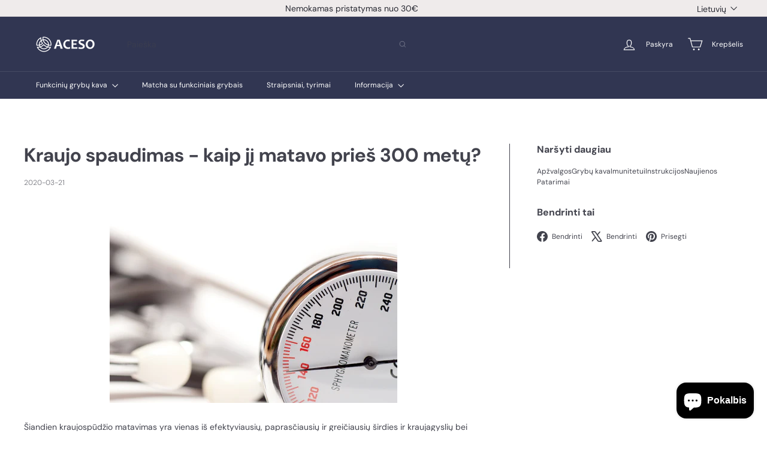

--- FILE ---
content_type: text/html; charset=utf-8
request_url: https://aceso.lt/blogs/straipsniai-patarimai/kaip-kraujo-spaudima-matavo-pries-300-metu
body_size: 40191
content:
<!doctype html>
<html class="no-js" lang="lt" dir="ltr">
  <head>
    <meta charset="utf-8">
    <meta http-equiv="X-UA-Compatible" content="IE=edge,chrome=1">
    <meta name="viewport" content="width=device-width,initial-scale=1">
    <meta name="theme-color" content="">
    <link rel="canonical" href="https://aceso.lt/blogs/straipsniai-patarimai/kaip-kraujo-spaudima-matavo-pries-300-metu">
    <link rel="preconnect" href="https://fonts.shopifycdn.com" crossorigin>
    <link rel="dns-prefetch" href="https://ajax.googleapis.com">
    <link rel="dns-prefetch" href="https://maps.googleapis.com">
    <link rel="dns-prefetch" href="https://maps.gstatic.com"><link rel="shortcut icon" href="//aceso.lt/cdn/shop/files/10_small_e6358caf-cb4a-4208-ad74-59d327cc5c1e_32x32.png?v=1758649985" type="image/png"><title>Aceso.lt - Kraujo spaudimas - kaip jį matavo prieš 300 metų? &ndash; aceso.lt</title>
<meta name="description" content="Šiandien kraujo spaudimas matuojamas greitai ir yra vienas iš efektyviausių, paprasčiausių ir greičiausių širdies ir kraujagyslių bei kitų organizmo sistemų ligų diagnozavimo metodų. Norite sužinoti kaip buvo išrastas kraujo spaudimo matavimas? Perskaitykite šį straipsnį aceso.lt"><meta property="og:site_name" content="aceso.lt">
<meta property="og:url" content="https://aceso.lt/blogs/straipsniai-patarimai/kaip-kraujo-spaudima-matavo-pries-300-metu">
<meta property="og:title" content="Kraujo spaudimas - kaip jį matavo prieš 300 metų?">
<meta property="og:type" content="article">
<meta property="og:description" content="
Šiandien kraujospūdžio matavimas yra vienas iš efektyviausių, paprasčiausių ir greičiausių širdies ir kraujagyslių bei kitų organizmo sistemų ligų diagnozavimo metodų. Neįtikėtina, bet panašus į šiandieninį mechaninis kraujo spaudimo matavimo aparatas buvo sukonstruotas tik XIX amžiaus pabaigoje, apie 1896 metus. Taigi, mes efektyviai ir greitai matuojame kraujospūdį tik kiek daugiau, nei 100 metų. 
Kaip kraujospūdis buvo matuojamas anksčiau?
Iki 1709 metų kraujospūdis išvis niekaip nebuvo matuojamas, nes nebuvo aprašyta jokių metodų kaip tai padaryti. 1709 metais Stephenas Halesas pradėjo bandymus su gyvūnais siekdamas išmatuoti kraujo spaudimą. Stephenui pavyko sukurti pirmąjį invazinį kraujo spaudimo matavimo metodą, kai vamzdelis su skale įstatomas tiesiai į arteriją ir žiūrima iki kokio lygio pakils kraujas. Iki šių dienų išliko atliekamo bandymo eskizas, padarytas nežinomo dailininko:

Savaime aišku, kad metodas buvo pakankamai pavojingas bei skausmingas, tad žmonėms kraujo spaudimo tokiu metodu matuoti mokslininkas nedrįso, bet pamatas tolimesniems kraujospūdžio matavimo tyrimams buvo padėtas.
Virš 100 metų reikėjo tam, kad būtų patobulintas Stefano metodas ir kraujospūdį matuoti būtų galima ne tiesiogiai graduoto vamzdelio su skale pagalba, o naudojant gyvsidabrinį manometrą. Minėtas manometras buvo jungiamas tiesiogiai su arterija ir tokiu būdu išmatuojamas kraujo spaudimas. Pirmą kartą aprašytu metodu kraujospūdį išmatavo gydytojas Žanas Luji Mari Puazejus (Poiseuille) 1828 metais. Metodas be abejo pranašesnis už anksčiau sukurtą Stefano Hales metodą, tačiau vis dar primityvus ir pavojingas.
Tikruoju „šuoliu“ kraujospūdžio matavimo istorijoje galime pavadinti Karlo Fon Vierordto (Vierordt) atradimą – sfigmografą. Jo pagalba mokslininkas 1855 metais išmatavo jėgą, kuri reikalinga tam, kad visiškai sustabdytų kraujotaką žasto arterijoje. Tai yra pirmas neinvazinis kraujospūdžio matavimo metodas, kuris nors ir gerokai patobulintas naudojamas šiandien. 
Karlo Fon Vierordto kraujo spaudimo matavimo metodas buvo tobulintas įvairių mokslininkų iš viso pasaulio, tačiau labiausiai panašų į dabartinį mechaninį kraujospūdžio aparatą sukūrė Riva-Ročis (Riva-Rocci) 1896 metais. Jo aparatas turėjo manžetę, balionėlį bei kraujospūdžio matavimo skalę – visos dalys identiškos toms, kurios naudojamos dabar. Vienintelis skirtumas – kraujo spaudimas buvo fiksuojamas ne mechaninio (kaip dabar), o gyvsidabrinio manometro pagalba. Riva-Ročio kraujospūdžio matavimo aparatą galite matyti žemiau:

Vis dėl to vienos dalies – stetoskopo — Riva-Ročio aparate trūko. Tais laikais buvo matuojamas tik sistolinis kraujospūdis, nes monometras fiksavo tik jį. 1905 Rusijos mokslininkas Nikolajus Korotkovas aprašė garsinį kraujo spaudimo matavimo metodą naudojant stetoskopą bei Riva-Ročio kraujospūdžio matavimo aparatą. Šis metodas naudojamas ir dabar. Jis yra labai paprastas ir aiškus – į manžetę pučiamas oras, kuris užspaudžia žasto arteriją bei nutraukia joje kraujotaką. Tada oras palaipsniui išleidžiamas iš manžetės ir stetoskopo pagalba klausomi garsai. Garsų pradžia atspindi sistolinį kraujo spaudimą, o garsų pabaiga – diastolinį kraujo spaudimą."><meta property="og:image" content="http://aceso.lt/cdn/shop/articles/blood-pressure-2310824_1920.jpg?v=1584817948">
  <meta property="og:image:secure_url" content="https://aceso.lt/cdn/shop/articles/blood-pressure-2310824_1920.jpg?v=1584817948">
  <meta property="og:image:width" content="1920">
  <meta property="og:image:height" content="1275"><meta name="twitter:site" content="@">
<meta name="twitter:card" content="summary_large_image">
<meta name="twitter:title" content="Kraujo spaudimas - kaip jį matavo prieš 300 metų?">
<meta name="twitter:description" content="
Šiandien kraujospūdžio matavimas yra vienas iš efektyviausių, paprasčiausių ir greičiausių širdies ir kraujagyslių bei kitų organizmo sistemų ligų diagnozavimo metodų. Neįtikėtina, bet panašus į šiandieninį mechaninis kraujo spaudimo matavimo aparatas buvo sukonstruotas tik XIX amžiaus pabaigoje, apie 1896 metus. Taigi, mes efektyviai ir greitai matuojame kraujospūdį tik kiek daugiau, nei 100 metų. 
Kaip kraujospūdis buvo matuojamas anksčiau?
Iki 1709 metų kraujospūdis išvis niekaip nebuvo matuojamas, nes nebuvo aprašyta jokių metodų kaip tai padaryti. 1709 metais Stephenas Halesas pradėjo bandymus su gyvūnais siekdamas išmatuoti kraujo spaudimą. Stephenui pavyko sukurti pirmąjį invazinį kraujo spaudimo matavimo metodą, kai vamzdelis su skale įstatomas tiesiai į arteriją ir žiūrima iki kokio lygio pakils kraujas. Iki šių dienų išliko atliekamo bandymo eskizas, padarytas nežinomo dailininko:

Savaime aišku, kad metodas buvo pakankamai pavojingas bei skausmingas, tad žmonėms kraujo spaudimo tokiu metodu matuoti mokslininkas nedrįso, bet pamatas tolimesniems kraujospūdžio matavimo tyrimams buvo padėtas.
Virš 100 metų reikėjo tam, kad būtų patobulintas Stefano metodas ir kraujospūdį matuoti būtų galima ne tiesiogiai graduoto vamzdelio su skale pagalba, o naudojant gyvsidabrinį manometrą. Minėtas manometras buvo jungiamas tiesiogiai su arterija ir tokiu būdu išmatuojamas kraujo spaudimas. Pirmą kartą aprašytu metodu kraujospūdį išmatavo gydytojas Žanas Luji Mari Puazejus (Poiseuille) 1828 metais. Metodas be abejo pranašesnis už anksčiau sukurtą Stefano Hales metodą, tačiau vis dar primityvus ir pavojingas.
Tikruoju „šuoliu“ kraujospūdžio matavimo istorijoje galime pavadinti Karlo Fon Vierordto (Vierordt) atradimą – sfigmografą. Jo pagalba mokslininkas 1855 metais išmatavo jėgą, kuri reikalinga tam, kad visiškai sustabdytų kraujotaką žasto arterijoje. Tai yra pirmas neinvazinis kraujospūdžio matavimo metodas, kuris nors ir gerokai patobulintas naudojamas šiandien. 
Karlo Fon Vierordto kraujo spaudimo matavimo metodas buvo tobulintas įvairių mokslininkų iš viso pasaulio, tačiau labiausiai panašų į dabartinį mechaninį kraujospūdžio aparatą sukūrė Riva-Ročis (Riva-Rocci) 1896 metais. Jo aparatas turėjo manžetę, balionėlį bei kraujospūdžio matavimo skalę – visos dalys identiškos toms, kurios naudojamos dabar. Vienintelis skirtumas – kraujo spaudimas buvo fiksuojamas ne mechaninio (kaip dabar), o gyvsidabrinio manometro pagalba. Riva-Ročio kraujospūdžio matavimo aparatą galite matyti žemiau:

Vis dėl to vienos dalies – stetoskopo — Riva-Ročio aparate trūko. Tais laikais buvo matuojamas tik sistolinis kraujospūdis, nes monometras fiksavo tik jį. 1905 Rusijos mokslininkas Nikolajus Korotkovas aprašė garsinį kraujo spaudimo matavimo metodą naudojant stetoskopą bei Riva-Ročio kraujospūdžio matavimo aparatą. Šis metodas naudojamas ir dabar. Jis yra labai paprastas ir aiškus – į manžetę pučiamas oras, kuris užspaudžia žasto arteriją bei nutraukia joje kraujotaką. Tada oras palaipsniui išleidžiamas iš manžetės ir stetoskopo pagalba klausomi garsai. Garsų pradžia atspindi sistolinį kraujo spaudimą, o garsų pabaiga – diastolinį kraujo spaudimą.">
<style data-shopify>:root {
        --product-grid-padding: 12px;
      }</style><script async crossorigin fetchpriority="high" src="/cdn/shopifycloud/importmap-polyfill/es-modules-shim.2.4.0.js"></script>
<script>
      document.documentElement.className = document.documentElement.className.replace('no-js', 'js');

      window.theme = window.theme || {};

      theme.settings = {
        themeName: 'Expanse',
        themeVersion: '8.0.0', // x-release-please-version
      };
    </script><script type="importmap">
{
  "imports": {
    "block.product-buy-buttons.drawers": "//aceso.lt/cdn/shop/t/43/assets/block.product-buy-buttons.drawers.js?v=143357058838575216011760292322",
    "block.product-buy-buttons.gift-form": "//aceso.lt/cdn/shop/t/43/assets/block.product-buy-buttons.gift-form.js?v=46785361256357036371760292323",
    "block.product-buy-buttons": "//aceso.lt/cdn/shop/t/43/assets/block.product-buy-buttons.js?v=72507478919240364931760292324",
    "block.product-buy-buttons.store-availability": "//aceso.lt/cdn/shop/t/43/assets/block.product-buy-buttons.store-availability.js?v=90760121318270272421760292324",
    "block.product-inventory": "//aceso.lt/cdn/shop/t/43/assets/block.product-inventory.js?v=20518228087486565811760292325",
    "block.product-price": "//aceso.lt/cdn/shop/t/43/assets/block.product-price.js?v=35246183459863012841760292325",
    "block.product-title": "//aceso.lt/cdn/shop/t/43/assets/block.product-title.js?v=124903593559520654341760292326",
    "block.product-variant-picker": "//aceso.lt/cdn/shop/t/43/assets/block.product-variant-picker.js?v=163711784048792154781760292327",
    "cart.order-note": "//aceso.lt/cdn/shop/t/43/assets/cart.order-note.js?v=56198602689862001351760292327",
    "element.accordion": "//aceso.lt/cdn/shop/t/43/assets/element.accordion.js?v=26352719291171277101760292328",
    "element.base-media": "//aceso.lt/cdn/shop/t/43/assets/element.base-media.js?v=61305152781971747521760292328",
    "element.header-search": "//aceso.lt/cdn/shop/t/43/assets/element.header-search.js?v=89544545804712572551760292329",
    "element.image.parallax": "//aceso.lt/cdn/shop/t/43/assets/element.image.parallax.js?v=59188309605188605141760292330",
    "element.map": "//aceso.lt/cdn/shop/t/43/assets/element.map.js?v=104976426947850234061760292330",
    "element.marquee": "//aceso.lt/cdn/shop/t/43/assets/element.marquee.js?v=146838365732890290641760292331",
    "element.model": "//aceso.lt/cdn/shop/t/43/assets/element.model.js?v=104979259955732717291760292331",
    "element.product-recommendations": "//aceso.lt/cdn/shop/t/43/assets/element.product-recommendations.js?v=92208828216334547371760292332",
    "element.quantity-selector": "//aceso.lt/cdn/shop/t/43/assets/element.quantity-selector.js?v=68208048201360514121760292333",
    "element.text.rte": "//aceso.lt/cdn/shop/t/43/assets/element.text.rte.js?v=28194737298593644281760292333",
    "element.theme": "//aceso.lt/cdn/shop/t/43/assets/element.theme.js?v=79531236870419416191760292334",
    "element.video": "//aceso.lt/cdn/shop/t/43/assets/element.video.js?v=110560105447302630031760292334",
    "es-module-shims": "//aceso.lt/cdn/shop/t/43/assets/es-module-shims.min.js?v=3197203922110785981760292335",
    "form.localization.disclosure": "//aceso.lt/cdn/shop/t/43/assets/form.localization.disclosure.js?v=182459945533096787091760292336",
    "form.predictive-search": "//aceso.lt/cdn/shop/t/43/assets/form.predictive-search.js?v=16338149262871167711760292336",
    "head.theme-editor": "//aceso.lt/cdn/shop/t/43/assets/head.theme-editor.js?v=82669915001170288111760292337",
    "header.cart-drawer": "//aceso.lt/cdn/shop/t/43/assets/header.cart-drawer.js?v=76924253000731865721760292338",
    "header.close-cart": "//aceso.lt/cdn/shop/t/43/assets/header.close-cart.js?v=111774689337820112111760292338",
    "header.desktop-nav.nav-dropdown": "//aceso.lt/cdn/shop/t/43/assets/header.desktop-nav.nav-dropdown.js?v=161891049847192907061760292339",
    "header.drawer": "//aceso.lt/cdn/shop/t/43/assets/header.drawer.js?v=141974290604176436751760292339",
    "header.mobile-nav": "//aceso.lt/cdn/shop/t/43/assets/header.mobile-nav.js?v=68222097154808643481760292340",
    "header.nav": "//aceso.lt/cdn/shop/t/43/assets/header.nav.js?v=60474361350033080031760292341",
    "header.toggle-cart": "//aceso.lt/cdn/shop/t/43/assets/header.toggle-cart.js?v=98854154335626053671760292341",
    "header.toggle-menu": "//aceso.lt/cdn/shop/t/43/assets/header.toggle-menu.js?v=39506857234317197601760292343",
    "header.toggle-search": "//aceso.lt/cdn/shop/t/43/assets/header.toggle-search.js?v=158471854237997684391760292342",
    "is-land": "//aceso.lt/cdn/shop/t/43/assets/is-land.min.js?v=92343381495565747271760292388",
    "list.filter-grid.active-tags": "//aceso.lt/cdn/shop/t/43/assets/list.filter-grid.active-tags.js?v=95708428777908361691760292388",
    "list.filter-grid.collection-mobile-filters": "//aceso.lt/cdn/shop/t/43/assets/list.filter-grid.collection-mobile-filters.js?v=63107918996786963331760292389",
    "list.filter-grid.filter-form": "//aceso.lt/cdn/shop/t/43/assets/list.filter-grid.filter-form.js?v=17067780984386582381760292390",
    "list.filter-grid": "//aceso.lt/cdn/shop/t/43/assets/list.filter-grid.js?v=101890920840529502621760292390",
    "list.filter-grid.list-filter": "//aceso.lt/cdn/shop/t/43/assets/list.filter-grid.list-filter.js?v=138701075783354965801760292391",
    "list.filter-grid.mobile-filters-trigger": "//aceso.lt/cdn/shop/t/43/assets/list.filter-grid.mobile-filters-trigger.js?v=95983497396036638961760292391",
    "list.filter-grid.price-range-text": "//aceso.lt/cdn/shop/t/43/assets/list.filter-grid.price-range-text.js?v=49452109150009672021760292392",
    "list.filter-grid.price-range": "//aceso.lt/cdn/shop/t/43/assets/list.filter-grid.price-range.js?v=35983194066026989001760292392",
    "list.filter-grid.sort-by": "//aceso.lt/cdn/shop/t/43/assets/list.filter-grid.sort-by.js?v=169103206739705814741760292393",
    "list.filter-grid.view-buttons": "//aceso.lt/cdn/shop/t/43/assets/list.filter-grid.view-buttons.js?v=31923186262704385171760292394",
    "list.product-card.swatches": "//aceso.lt/cdn/shop/t/43/assets/list.product-card.swatches.js?v=113927694071767406001760292394",
    "module.cart-form": "//aceso.lt/cdn/shop/t/43/assets/module.cart-form.js?v=94598949188871392541760292396",
    "module.clone-footer": "//aceso.lt/cdn/shop/t/43/assets/module.clone-footer.js?v=65189253863211222311760292397",
    "module.modal": "//aceso.lt/cdn/shop/t/43/assets/module.modal.js?v=44527242903564663411760292398",
    "module.slideshow": "//aceso.lt/cdn/shop/t/43/assets/module.slideshow.js?v=164835195365977764321760292398",
    "overlay.newsletter-reminder": "//aceso.lt/cdn/shop/t/43/assets/overlay.newsletter-reminder.js?v=76052422197643520471760292399",
    "overlay.quick-add": "//aceso.lt/cdn/shop/t/43/assets/overlay.quick-add.js?v=20686207342118126761760292400",
    "overlay.quick-shop": "//aceso.lt/cdn/shop/t/43/assets/overlay.quick-shop.js?v=157739579751739548241760292400",
    "overlay.tool-tip": "//aceso.lt/cdn/shop/t/43/assets/overlay.tool-tip.js?v=78722916108622987231760292401",
    "overlay.tool-tip.trigger": "//aceso.lt/cdn/shop/t/43/assets/overlay.tool-tip.trigger.js?v=38823101629727047911760292402",
    "product.add-to-cart": "//aceso.lt/cdn/shop/t/43/assets/product.add-to-cart.js?v=153565341879909331761760292405",
    "product.gallery": "//aceso.lt/cdn/shop/t/43/assets/product.gallery.js?v=101937563878297892051760292406",
    "product.gallery.photoswipe": "//aceso.lt/cdn/shop/t/43/assets/product.gallery.photoswipe.js?v=34264043932858048631760292407",
    "section.advanced-accordion": "//aceso.lt/cdn/shop/t/43/assets/section.advanced-accordion.js?v=44790911016288138071760292407",
    "section.age-verification-popup": "//aceso.lt/cdn/shop/t/43/assets/section.age-verification-popup.js?v=58303022586883027081760292408",
    "section.background-image-text": "//aceso.lt/cdn/shop/t/43/assets/section.background-image-text.js?v=26227350979714212071760292408",
    "section.collection-header": "//aceso.lt/cdn/shop/t/43/assets/section.collection-header.js?v=52320583960175857641760292409",
    "section.countdown": "//aceso.lt/cdn/shop/t/43/assets/section.countdown.js?v=75237863181774550081760292410",
    "section.footer": "//aceso.lt/cdn/shop/t/43/assets/section.footer.js?v=148713697742347807881760292410",
    "section.header": "//aceso.lt/cdn/shop/t/43/assets/section.header.js?v=13203801188933004421760292411",
    "section.hotspots": "//aceso.lt/cdn/shop/t/43/assets/section.hotspots.js?v=178007014693575642251760292411",
    "section.image-compare": "//aceso.lt/cdn/shop/t/43/assets/section.image-compare.js?v=148705783676582583041760292412",
    "section.main-addresses": "//aceso.lt/cdn/shop/t/43/assets/section.main-addresses.js?v=38269558316828166111760292413",
    "section.main-cart": "//aceso.lt/cdn/shop/t/43/assets/section.main-cart.js?v=57317533223459346501760292413",
    "section.main-login": "//aceso.lt/cdn/shop/t/43/assets/section.main-login.js?v=141583384861984065451760292414",
    "section.more-products-vendor": "//aceso.lt/cdn/shop/t/43/assets/section.more-products-vendor.js?v=8511688544614558571760292414",
    "section.newsletter-popup": "//aceso.lt/cdn/shop/t/43/assets/section.newsletter-popup.js?v=177313225796357939811760292415",
    "section.password-header": "//aceso.lt/cdn/shop/t/43/assets/section.password-header.js?v=124471658844228363121760292416",
    "section.recently-viewed": "//aceso.lt/cdn/shop/t/43/assets/section.recently-viewed.js?v=64031631519373429601760292416",
    "section.testimonials": "//aceso.lt/cdn/shop/t/43/assets/section.testimonials.js?v=22104849226382439421760292417",
    "section.toolbar.announcement-bar": "//aceso.lt/cdn/shop/t/43/assets/section.toolbar.announcement-bar.js?v=113790760388345659521760292418",
    "theme": "//aceso.lt/cdn/shop/t/43/assets/theme.js?v=113616480651186619411760292434",
    "util.a11y": "//aceso.lt/cdn/shop/t/43/assets/util.a11y.js?v=52391889484665157991760292434",
    "util.ajax-renderer": "//aceso.lt/cdn/shop/t/43/assets/util.ajax-renderer.js?v=97870815632261419761760292435",
    "util.currency": "//aceso.lt/cdn/shop/t/43/assets/util.currency.js?v=145317363220411440011760292435",
    "util.editor-events": "//aceso.lt/cdn/shop/t/43/assets/util.editor-events.js?v=99040249503335390211760292436",
    "util.events": "//aceso.lt/cdn/shop/t/43/assets/util.events.js?v=72345573757032118991760292437",
    "util.misc": "//aceso.lt/cdn/shop/t/43/assets/util.misc.js?v=117964846174238173191760292437",
    "util.product-loader": "//aceso.lt/cdn/shop/t/43/assets/util.product-loader.js?v=71947287259713254281760292438",
    "util.resource-loader": "//aceso.lt/cdn/shop/t/43/assets/util.resource-loader.js?v=81301169148003274841760292438",
    "util.storage": "//aceso.lt/cdn/shop/t/43/assets/util.storage.js?v=165714144265540632071760292439",
    "utility.stylesheet": "//aceso.lt/cdn/shop/t/43/assets/utility.stylesheet.js?v=115421978848924304161760292440",
    "vendor.body-scroll-lock": "//aceso.lt/cdn/shop/t/43/assets/vendor.body-scroll-lock.js?v=43858629955478570601760292440",
    "vendor.flickity-fade": "//aceso.lt/cdn/shop/t/43/assets/vendor.flickity-fade.js?v=30199917077759486291760292442",
    "vendor.flickity": "//aceso.lt/cdn/shop/t/43/assets/vendor.flickity.js?v=145589282352783664051760292441",
    "vendor.in-view": "//aceso.lt/cdn/shop/t/43/assets/vendor.in-view.js?v=126891093837844970591760292442",
    "vendor.nouislider": "//aceso.lt/cdn/shop/t/43/assets/vendor.nouislider.js?v=129287890155711085221760292443",
    "vendor.photoswipe-ui-default": "//aceso.lt/cdn/shop/t/43/assets/vendor.photoswipe-ui-default.min.js?v=73207447096779043641760292443",
    "vendor.photoswipe": "//aceso.lt/cdn/shop/t/43/assets/vendor.photoswipe.min.js?v=24673779349008835351760292444"
  }
}
</script><script>
  if (!(HTMLScriptElement.supports && HTMLScriptElement.supports('importmap'))) {
    const el = document.createElement('script')
    el.async = true
    el.src = "//aceso.lt/cdn/shop/t/43/assets/es-module-shims.min.js?v=3197203922110785981760292335"
    document.head.appendChild(el)
  }
</script>
<script type="module" src="//aceso.lt/cdn/shop/t/43/assets/is-land.min.js?v=92343381495565747271760292388"></script>


<script type="module">
  try {
    const importMap = document.querySelector('script[type="importmap"]')
    const importMapJson = JSON.parse(importMap.textContent)
    const importMapModules = Object.values(importMapJson.imports)
    for (let i = 0; i < importMapModules.length; i++) {
      const link = document.createElement('link')
      link.rel = 'modulepreload'
      link.href = importMapModules[i]
      document.head.appendChild(link)
    }
  } catch (e) {
    console.error(e)
  }
</script>
<script>window.performance && window.performance.mark && window.performance.mark('shopify.content_for_header.start');</script><meta name="google-site-verification" content="HVWKZQ6j9s0t-L73r2EEkiLWQ9DPyBxNJTj2GQDgjvc">
<meta id="shopify-digital-wallet" name="shopify-digital-wallet" content="/28499411084/digital_wallets/dialog">
<link rel="alternate" type="application/atom+xml" title="Feed" href="/blogs/straipsniai-patarimai.atom" />
<link rel="alternate" hreflang="x-default" href="https://aceso.lt/blogs/straipsniai-patarimai/kaip-kraujo-spaudima-matavo-pries-300-metu">
<link rel="alternate" hreflang="lt" href="https://aceso.lt/blogs/straipsniai-patarimai/kaip-kraujo-spaudima-matavo-pries-300-metu">
<link rel="alternate" hreflang="en" href="https://aceso.lt/en/blogs/straipsniai-patarimai/kaip-kraujo-spaudima-matavo-pries-300-metu">
<script async="async" src="/checkouts/internal/preloads.js?locale=lt-LT"></script>
<script id="shopify-features" type="application/json">{"accessToken":"2e823d9162860342729c35b72356e8db","betas":["rich-media-storefront-analytics"],"domain":"aceso.lt","predictiveSearch":true,"shopId":28499411084,"locale":"lt"}</script>
<script>var Shopify = Shopify || {};
Shopify.shop = "aceso-lt.myshopify.com";
Shopify.locale = "lt";
Shopify.currency = {"active":"EUR","rate":"1.0"};
Shopify.country = "LT";
Shopify.theme = {"name":"Updated copy of Expanse","id":183032349005,"schema_name":"Expanse","schema_version":"8.0.0","theme_store_id":902,"role":"main"};
Shopify.theme.handle = "null";
Shopify.theme.style = {"id":null,"handle":null};
Shopify.cdnHost = "aceso.lt/cdn";
Shopify.routes = Shopify.routes || {};
Shopify.routes.root = "/";</script>
<script type="module">!function(o){(o.Shopify=o.Shopify||{}).modules=!0}(window);</script>
<script>!function(o){function n(){var o=[];function n(){o.push(Array.prototype.slice.apply(arguments))}return n.q=o,n}var t=o.Shopify=o.Shopify||{};t.loadFeatures=n(),t.autoloadFeatures=n()}(window);</script>
<script id="shop-js-analytics" type="application/json">{"pageType":"article"}</script>
<script defer="defer" async type="module" src="//aceso.lt/cdn/shopifycloud/shop-js/modules/v2/client.init-shop-cart-sync_C5BV16lS.en.esm.js"></script>
<script defer="defer" async type="module" src="//aceso.lt/cdn/shopifycloud/shop-js/modules/v2/chunk.common_CygWptCX.esm.js"></script>
<script type="module">
  await import("//aceso.lt/cdn/shopifycloud/shop-js/modules/v2/client.init-shop-cart-sync_C5BV16lS.en.esm.js");
await import("//aceso.lt/cdn/shopifycloud/shop-js/modules/v2/chunk.common_CygWptCX.esm.js");

  window.Shopify.SignInWithShop?.initShopCartSync?.({"fedCMEnabled":true,"windoidEnabled":true});

</script>
<script>(function() {
  var isLoaded = false;
  function asyncLoad() {
    if (isLoaded) return;
    isLoaded = true;
    var urls = ["\/\/shopify.privy.com\/widget.js?shop=aceso-lt.myshopify.com","\/\/cdn.secomapp.com\/promotionpopup\/cdn\/allshops\/aceso-lt\/1661880879.js?shop=aceso-lt.myshopify.com","https:\/\/cdn-bundler.nice-team.net\/app\/js\/bundler.js?shop=aceso-lt.myshopify.com","https:\/\/tools.luckyorange.com\/core\/lo.js?site-id=325c1fbe\u0026shop=aceso-lt.myshopify.com","https:\/\/omnisnippet1.com\/platforms\/shopify.js?source=scriptTag\u0026v=2025-08-08T11\u0026shop=aceso-lt.myshopify.com"];
    for (var i = 0; i < urls.length; i++) {
      var s = document.createElement('script');
      s.type = 'text/javascript';
      s.async = true;
      s.src = urls[i];
      var x = document.getElementsByTagName('script')[0];
      x.parentNode.insertBefore(s, x);
    }
  };
  if(window.attachEvent) {
    window.attachEvent('onload', asyncLoad);
  } else {
    window.addEventListener('load', asyncLoad, false);
  }
})();</script>
<script id="__st">var __st={"a":28499411084,"offset":7200,"reqid":"e66f9744-18cc-4d70-b903-5f7820802bf9-1768634596","pageurl":"aceso.lt\/blogs\/straipsniai-patarimai\/kaip-kraujo-spaudima-matavo-pries-300-metu","s":"articles-385937145996","u":"2eb490738272","p":"article","rtyp":"article","rid":385937145996};</script>
<script>window.ShopifyPaypalV4VisibilityTracking = true;</script>
<script id="captcha-bootstrap">!function(){'use strict';const t='contact',e='account',n='new_comment',o=[[t,t],['blogs',n],['comments',n],[t,'customer']],c=[[e,'customer_login'],[e,'guest_login'],[e,'recover_customer_password'],[e,'create_customer']],r=t=>t.map((([t,e])=>`form[action*='/${t}']:not([data-nocaptcha='true']) input[name='form_type'][value='${e}']`)).join(','),a=t=>()=>t?[...document.querySelectorAll(t)].map((t=>t.form)):[];function s(){const t=[...o],e=r(t);return a(e)}const i='password',u='form_key',d=['recaptcha-v3-token','g-recaptcha-response','h-captcha-response',i],f=()=>{try{return window.sessionStorage}catch{return}},m='__shopify_v',_=t=>t.elements[u];function p(t,e,n=!1){try{const o=window.sessionStorage,c=JSON.parse(o.getItem(e)),{data:r}=function(t){const{data:e,action:n}=t;return t[m]||n?{data:e,action:n}:{data:t,action:n}}(c);for(const[e,n]of Object.entries(r))t.elements[e]&&(t.elements[e].value=n);n&&o.removeItem(e)}catch(o){console.error('form repopulation failed',{error:o})}}const l='form_type',E='cptcha';function T(t){t.dataset[E]=!0}const w=window,h=w.document,L='Shopify',v='ce_forms',y='captcha';let A=!1;((t,e)=>{const n=(g='f06e6c50-85a8-45c8-87d0-21a2b65856fe',I='https://cdn.shopify.com/shopifycloud/storefront-forms-hcaptcha/ce_storefront_forms_captcha_hcaptcha.v1.5.2.iife.js',D={infoText:'Saugo „hCaptcha“',privacyText:'Privatumas',termsText:'Sąlygos'},(t,e,n)=>{const o=w[L][v],c=o.bindForm;if(c)return c(t,g,e,D).then(n);var r;o.q.push([[t,g,e,D],n]),r=I,A||(h.body.append(Object.assign(h.createElement('script'),{id:'captcha-provider',async:!0,src:r})),A=!0)});var g,I,D;w[L]=w[L]||{},w[L][v]=w[L][v]||{},w[L][v].q=[],w[L][y]=w[L][y]||{},w[L][y].protect=function(t,e){n(t,void 0,e),T(t)},Object.freeze(w[L][y]),function(t,e,n,w,h,L){const[v,y,A,g]=function(t,e,n){const i=e?o:[],u=t?c:[],d=[...i,...u],f=r(d),m=r(i),_=r(d.filter((([t,e])=>n.includes(e))));return[a(f),a(m),a(_),s()]}(w,h,L),I=t=>{const e=t.target;return e instanceof HTMLFormElement?e:e&&e.form},D=t=>v().includes(t);t.addEventListener('submit',(t=>{const e=I(t);if(!e)return;const n=D(e)&&!e.dataset.hcaptchaBound&&!e.dataset.recaptchaBound,o=_(e),c=g().includes(e)&&(!o||!o.value);(n||c)&&t.preventDefault(),c&&!n&&(function(t){try{if(!f())return;!function(t){const e=f();if(!e)return;const n=_(t);if(!n)return;const o=n.value;o&&e.removeItem(o)}(t);const e=Array.from(Array(32),(()=>Math.random().toString(36)[2])).join('');!function(t,e){_(t)||t.append(Object.assign(document.createElement('input'),{type:'hidden',name:u})),t.elements[u].value=e}(t,e),function(t,e){const n=f();if(!n)return;const o=[...t.querySelectorAll(`input[type='${i}']`)].map((({name:t})=>t)),c=[...d,...o],r={};for(const[a,s]of new FormData(t).entries())c.includes(a)||(r[a]=s);n.setItem(e,JSON.stringify({[m]:1,action:t.action,data:r}))}(t,e)}catch(e){console.error('failed to persist form',e)}}(e),e.submit())}));const S=(t,e)=>{t&&!t.dataset[E]&&(n(t,e.some((e=>e===t))),T(t))};for(const o of['focusin','change'])t.addEventListener(o,(t=>{const e=I(t);D(e)&&S(e,y())}));const B=e.get('form_key'),M=e.get(l),P=B&&M;t.addEventListener('DOMContentLoaded',(()=>{const t=y();if(P)for(const e of t)e.elements[l].value===M&&p(e,B);[...new Set([...A(),...v().filter((t=>'true'===t.dataset.shopifyCaptcha))])].forEach((e=>S(e,t)))}))}(h,new URLSearchParams(w.location.search),n,t,e,['guest_login'])})(!0,!0)}();</script>
<script integrity="sha256-4kQ18oKyAcykRKYeNunJcIwy7WH5gtpwJnB7kiuLZ1E=" data-source-attribution="shopify.loadfeatures" defer="defer" src="//aceso.lt/cdn/shopifycloud/storefront/assets/storefront/load_feature-a0a9edcb.js" crossorigin="anonymous"></script>
<script data-source-attribution="shopify.dynamic_checkout.dynamic.init">var Shopify=Shopify||{};Shopify.PaymentButton=Shopify.PaymentButton||{isStorefrontPortableWallets:!0,init:function(){window.Shopify.PaymentButton.init=function(){};var t=document.createElement("script");t.src="https://aceso.lt/cdn/shopifycloud/portable-wallets/latest/portable-wallets.lt.js",t.type="module",document.head.appendChild(t)}};
</script>
<script data-source-attribution="shopify.dynamic_checkout.buyer_consent">
  function portableWalletsHideBuyerConsent(e){var t=document.getElementById("shopify-buyer-consent"),n=document.getElementById("shopify-subscription-policy-button");t&&n&&(t.classList.add("hidden"),t.setAttribute("aria-hidden","true"),n.removeEventListener("click",e))}function portableWalletsShowBuyerConsent(e){var t=document.getElementById("shopify-buyer-consent"),n=document.getElementById("shopify-subscription-policy-button");t&&n&&(t.classList.remove("hidden"),t.removeAttribute("aria-hidden"),n.addEventListener("click",e))}window.Shopify?.PaymentButton&&(window.Shopify.PaymentButton.hideBuyerConsent=portableWalletsHideBuyerConsent,window.Shopify.PaymentButton.showBuyerConsent=portableWalletsShowBuyerConsent);
</script>
<script data-source-attribution="shopify.dynamic_checkout.cart.bootstrap">document.addEventListener("DOMContentLoaded",(function(){function t(){return document.querySelector("shopify-accelerated-checkout-cart, shopify-accelerated-checkout")}if(t())Shopify.PaymentButton.init();else{new MutationObserver((function(e,n){t()&&(Shopify.PaymentButton.init(),n.disconnect())})).observe(document.body,{childList:!0,subtree:!0})}}));
</script>
<script id='scb4127' type='text/javascript' async='' src='https://aceso.lt/cdn/shopifycloud/privacy-banner/storefront-banner.js'></script><link rel="stylesheet" media="screen" href="//aceso.lt/cdn/shop/t/43/compiled_assets/styles.css?v=2920">
<script id="snippets-script" data-snippets="layout.stack,form.customer" defer="defer" src="//aceso.lt/cdn/shop/t/43/compiled_assets/snippet-scripts.js?v=2920"></script>
<script>window.performance && window.performance.mark && window.performance.mark('shopify.content_for_header.end');</script>
<style data-shopify>:root {
    /* Core Sizes */
    --size-0-25: 0.0625rem; /* 1px */
    --size-0-5: 0.125rem; /* 2px */
    --size-1: 0.25rem; /* 4px */
    --size-1-5: 0.375rem; /* 6px */
    --size-2: 0.5rem; /* 8px */
    --size-2-5: 0.625rem; /* 10px */
    --size-3: 0.75rem; /* 12px */
    --size-3-5: 0.875rem; /* 14px */
    --size-4: 1rem; /* 16px */
    --size-4-5: 1.125rem; /* 18px */
    --size-5: 1.25rem; /* 20px */
    --size-5-5: 1.375rem; /* 22px */
    --size-6: 1.5rem; /* 24px */
    --size-6-5: 1.625rem; /* 26px */
    --size-7: 1.75rem; /* 28px */
    --size-7-5: 1.875rem; /* 30px */
    --size-8: 2rem; /* 32px */
    --size-8-5: 2.125rem; /* 34px */
    --size-9: 2.25rem; /* 36px */
    --size-9-5: 2.375rem; /* 38px */
    --size-10: 2.5rem; /* 40px */
    --size-11: 2.75rem; /* 44px */
    --size-12: 3rem; /* 48px */
    --size-14: 3.5rem; /* 56px */
    --size-16: 4rem; /* 64px */
    --size-18: 4.5rem; /* 72px */
    --size-20: 5rem; /* 80px */
    --size-24: 6rem; /* 96px */
    --size-28: 7rem; /* 112px */
    --size-32: 8rem; /* 128px */

    /* Text Sizes */
    --text-size-2: 0.5rem; /* 8px */
    --text-size-2-5: 0.625rem; /* 10px */
    --text-size-3: 0.75rem; /* 12px */
    --text-size-3-5: 0.875rem; /* 14px */
    --text-size-4: 1rem; /* 16px */
    --text-size-4-5: 1.125rem; /* 18px */
    --text-size-5: 1.25rem; /* 20px */
    --text-size-5-5: 1.375rem; /* 22px */
    --text-size-6: 1.5rem; /* 24px */
    --text-size-6-5: 1.625rem; /* 26px */
    --text-size-7: 1.75rem; /* 28px */
    --text-size-7-5: 1.875rem; /* 30px */
    --text-size-8: 2rem; /* 32px */
    --text-size-8-5: 2.125rem; /* 34px */
    --text-size-9: 2.25rem; /* 36px */
    --text-size-9-5: 2.375rem; /* 38px */
    --text-size-10: 2.5rem; /* 40px */
    --text-size-11: 2.75rem; /* 44px */
    --text-size-12: 3rem; /* 48px */
    --text-size-14: 3.5rem; /* 56px */
    --text-size-16: 4rem; /* 64px */
    --text-size-18: 4.5rem; /* 72px */
    --text-size-20: 5rem; /* 80px */
    --text-size-24: 6rem; /* 96px */
    --text-size-28: 7rem; /* 112px */
    --text-size-32: 8rem; /* 128px */

    /* Line */
    --line-size-none: 0px;
    --line-size-xs: 0.5px;
    --line-size-sm: 1px;
    --line-size-md: 2px;
    --line-size-lg: 4px;
    --line-size-xl: 8px;

    /* Gap */
    --gap-size-none: 0px;
    --gap-size-xs: 8px;
    --gap-size-sm: 16px;
    --gap-size-md: 32px;
    --gap-size-lg: 48px;
    --gap-size-xl: 64px;

    /* Radius */
    --radius-xs: 4px;
    --radius-sm: 8px;
    --radius-md: 12px;
    --radius-lg: 16px;
    --radius-xl: 24px;
    --radius-2xl: 32px;
    --radius-none: 0px;
    --radius-full: 999px;

    /* Dropshadow */
    --shadow-none: 0px 0px 0px 0px rgba(0, 0, 0, 0);
    --shadow-sm: 0px 1px 2px 0px rgba(0, 0, 0, 0.08);
    --shadow-md: 0px 2px 4px -1px rgba(0, 0, 0, 0.08);
    --shadow-lg: 0px 8px 16px -4px rgba(0, 0, 0, 0.08);
    --shadow-xl: 0px 16px 32px -6px rgba(0, 0, 0, 0.12);
    --shadow-2xl: 0px 16px 64px -12px rgba(0, 0, 0, 0.22);

    /* Font Weights */
    --font-weight-100: 100;
    --font-weight-200: 200;
    --font-weight-300: 300;
    --font-weight-400: 400;
    --font-weight-500: 500;
    --font-weight-600: 600;
    --font-weight-700: 700;
    --font-weight-800: 800;
    --font-weight-900: 900;

    /* Letter Spacings */
    --letter-space-2xs: -0.05em;
    --letter-space-xs: -0.03em;
    --letter-space-sm: -0.015em;
    --letter-space-md: 0em;
    --letter-space-lg: 0.015em;
    --letter-space-xl: 0.03em;
    --letter-space-2xl: 0.05em;
    --letter-space-3xl: 0.08em;
    --letter-space-4xl: 0.12em;

    /* Line Heights */
    --line-height-2xs: 0.9;
    --line-height-xs: 1;
    --line-height-sm: 1.1;
    --line-height-md: 1.2;
    --line-height-lg: 1.5;
    --line-height-xl: 1.7;
    --line-height-2xl: 2;

    /* Color Shades */
    --shade-0: 0%;
    --shade-4: 4%;
    --shade-8: 8%;
    --shade-12: 12%;
    --shade-16: 16%;
    --shade-20: 20%;
    --shade-30: 30%;
    --shade-40: 40%;
    --shade-50: 50%;
    --shade-60: 60%;
    --shade-70: 70%;
    --shade-80: 80%;
    --shade-90: 90%;
    --shade-100: 100%;
  }</style><style data-shopify>/* Root Variables */
  :root {
    --root-font-size: 16px;
    --root-color-primary: #000;
    --root-color-secondary: #fff;
  }

  /* Colors */
  :root {
    --color-primary: var(--root-color-primary);
    --color-secondary: var(--root-color-secondary);
    --color-focus: #4a9afc;
    --color-error: #ba4444;
    --color-price: var(--color-primary);
    --color-text-savings: var(--color-primary);
    --disabled-grey: #f6f6f6;
    --disabled-border: #b6b6b6;
    --disabled-grey-text: #b6b6b6;
    --success-green: #56ad6a;
    --success-green-bg: #ecfef0;
    --color-sticky-nav-links: #fff;
  }

  /* Body Font Stack */
  :root {
    --element-text-font-family--body: 'Arial';
    --element-text-font-family-fallback--body: 'sans-serif';
    --element-text-font-weight--body: var(--font-weight-400);
    --element-text-letter-spacing--body: var(--letter-space-md);
    --element-text-line-height--body: var(--line-height-md);
    --element-text-text-transform--body: none;
    --element-text-font-size--body-lg: var(--text-size-4);
    --element-text-font-size--body-md: var(--text-size-3-5);
    --element-text-font-size--body-sm: var(--text-size-3);
    --element-text-font-size--body-xs: var(--text-size-2-5);

    @media screen and (min-width: 769px) {
      --element-text-font-size--body-lg: var(--text-size-4-5);
      --element-text-font-size--body-md: var(--text-size-4);
      --element-text-font-size--body-sm: var(--text-size-3-5);
      --element-text-font-size--body-xs: var(--text-size-3);
    }
  }

  /* Heading Font Stack */
  :root {
    --element-text-font-family--heading: 'Arial';
    --element-text-font-family-fallback--heading: 'sans-serif';
    --element-text-font-weight--heading: var(--font-weight-700);
    --element-text-letter-spacing--heading: var(--letter-space-md);

    --element-text-line-height--heading-2xl: var(--line-height-md);
    --element-text-line-height--heading-xl: var(--line-height-md);
    --element-text-line-height--heading-lg: var(--line-height-md);
    --element-text-line-height--heading-md: var(--line-height-md);
    --element-text-line-height--heading-sm: var(--line-height-md);
    --element-text-line-height--heading-xs: var(--line-height-md);

    --element-text-font-size--heading-2xl: var(--text-size-12);
    --element-text-font-size--heading-xl: var(--text-size-8);
    --element-text-font-size--heading-lg: var(--text-size-6);
    --element-text-font-size--heading-md: var(--text-size-5);
    --element-text-font-size--heading-sm: var(--text-size-4-5);
    --element-text-font-size--heading-xs: var(--text-size-4);

    @media screen and (min-width: 769px) {
      --element-text-font-size--heading-2xl: var(--text-size-16);
      --element-text-font-size--heading-2xl: var(--text-size-12);
      --element-text-font-size--heading-xl: var(--text-size-8);
      --element-text-font-size--heading-lg: var(--text-size-6);
      --element-text-font-size--heading-md: var(--text-size-5);
      --element-text-font-size--heading-sm: var(--text-size-4-5);
      --element-text-font-size--heading-xs: var(--text-size-4-5);
    }
  }

  /* Accent Font Stack */
  :root {
    --element-text-font-family--accent: 'Arial';
    --element-text-font-family-fallback--accent: 'sans-serif';
    --element-text-font-weight--accent: var(--font-weight-400);
    --element-text-letter-spacing--accent: var(--letter-space-4xl);
    --element-text-line-height--accent: var(--line-height-md);
    --element-text-text-transform--accent: uppercase;
  }

  /* Input Responsive Styles */
  @media (max-width: 768px) {
    :root { 
      --element-input-padding-inline: var(--size-2);
      --element-input-padding-block: var(--size-2);
    }
  }

  /* Button Responsive Styles */
  @media (max-width: 768px) {
    :root { 
      --element-button-padding-inline: var(--size-2);
      --element-button-padding-block: var(--size-2);
    }

    .element-button--shopify-payment-wrapper shopify-accelerated-checkout {
      --shopify-accelerated-checkout-button-block-size: calc(2* var(--element-button-padding-block) + var(--element-text-line-height--body) * var(--element-text-font-size--body-md));
    }
  } 

  /* ==================================================================== */
  /* OLD CSS VARIABLES THAT NEEDS TO 🔥 */
  /* ==================================================================== */
  :root {
    --z-index-modal: 30;
    --z-index-toolbar: 7;
    --z-index-header: 6;
    --z-index-header-submenu: 7;
    --z-index-header-bottom-row: 3;
    --z-index-header-drawers: 5;
    --z-index-header-drawers-mobile: 3;
    --z-index-header-search: 7;
    --z-index-loader: 4;
    --z-index-header-search-overlay: 1;
    --url-ico-select: url(//aceso.lt/cdn/shop/t/43/assets/ico-select.svg);
    --url-swirl-svg: url(//aceso.lt/cdn/shop/t/43/assets/swirl.svg);
    --header-padding-bottom: 0;
    --gutter: 30px;
    --page-width: 1500px;
    --page-width-narrow: 1000px;
    --page-width-gutter-small: 17px;
    --grid-gutter: 22px;
    --grid-gutter-small: 16px;
    --slide-curve: 0.25s cubic-bezier(0.165, 0.84, 0.44, 1);
    --drawer-box-shadow: 0 10px 25px rgba(0, 0, 0, 0.15);
    --product-grid-margin: 10px;
    --product-grid-padding: 12px;
    --product-radius: 10px;
    --page-top-padding: 35px;
    --page-narrow: 780px;
    --page-width-padding: 40px;
    --grid-gutter: 22px;
    --index-section-padding: 60px;
    --section-header-bottom: 40px;
    --size-chart-margin: 30px 0;
    --size-chart-icon-margin: 5px;
    --newsletter-reminder-padding: 20px 30px 20px 25px;
    --text-frame-margin: 10px;
    --desktop-menu-chevron-size: 10px;
    --site-nav-item-padding: 20px;
    --site-nav-item-padding-top-bottom: 16px;
    --site-nav-icon-padding: 12px;
  }

  @media screen and (max-width: 768px) {
    :root {
      --page-top-padding: 15px;
      --page-narrow: 330px;
      --page-width-padding: 17px;
      --grid-gutter: 16px;
      --index-section-padding: 40px;
      --section-header-bottom: 25px;
      --text-frame-margin: 7px;
    }
  }</style>
<style data-shopify>@font-face {
  font-family: Manrope;
  font-weight: 400;
  font-style: normal;
  font-display: fallback;
  src: url("//aceso.lt/cdn/fonts/manrope/manrope_n4.cd2363f838fb1ef03bdb07c829c7c992d417dd64.woff2") format("woff2"),
       url("//aceso.lt/cdn/fonts/manrope/manrope_n4.08b75e0e22a3f7267f64ccf115e9fb6d79fc1ce7.woff") format("woff");
}
@font-face {
  font-family: "DM Sans";
  font-weight: 400;
  font-style: normal;
  font-display: fallback;
  src: url("//aceso.lt/cdn/fonts/dm_sans/dmsans_n4.ec80bd4dd7e1a334c969c265873491ae56018d72.woff2") format("woff2"),
       url("//aceso.lt/cdn/fonts/dm_sans/dmsans_n4.87bdd914d8a61247b911147ae68e754d695c58a6.woff") format("woff");
}
@font-face {
  font-family: "DM Sans";
  font-weight: 400;
  font-style: italic;
  font-display: fallback;
  src: url("//aceso.lt/cdn/fonts/dm_sans/dmsans_i4.b8fe05e69ee95d5a53155c346957d8cbf5081c1a.woff2") format("woff2"),
       url("//aceso.lt/cdn/fonts/dm_sans/dmsans_i4.403fe28ee2ea63e142575c0aa47684d65f8c23a0.woff") format("woff");
}
@font-face {
  font-family: "DM Sans";
  font-weight: 700;
  font-style: normal;
  font-display: fallback;
  src: url("//aceso.lt/cdn/fonts/dm_sans/dmsans_n7.97e21d81502002291ea1de8aefb79170c6946ce5.woff2") format("woff2"),
       url("//aceso.lt/cdn/fonts/dm_sans/dmsans_n7.af5c214f5116410ca1d53a2090665620e78e2e1b.woff") format("woff");
}
@font-face {
  font-family: "DM Sans";
  font-weight: 700;
  font-style: italic;
  font-display: fallback;
  src: url("//aceso.lt/cdn/fonts/dm_sans/dmsans_i7.52b57f7d7342eb7255084623d98ab83fd96e7f9b.woff2") format("woff2"),
       url("//aceso.lt/cdn/fonts/dm_sans/dmsans_i7.d5e14ef18a1d4a8ce78a4187580b4eb1759c2eda.woff") format("woff");
}


  :root {
    /* Body Font Stack */--element-text-font-family--body:"DM Sans";
      --element-text-font-family-fallback--body:sans-serif;
      --element-text-font-weight--body: 400;/* Accent Font Stack */

    /* Heading Font Stack */--element-text-font-family--heading:Manrope;
      --element-text-font-family-fallback--heading:sans-serif;
      --element-text-font-weight--heading: 400;
  }</style>
<style data-shopify>:root {
    --text-size-scale-n-4: var(--text-size-2); /* 8px */
    --text-size-scale-n-3: var(--text-size-2-5); /* 10px */
    --text-size-scale-n-2: var(--text-size-3); /* 12px */
    --text-size-scale-n-1: var(--text-size-3-5); /* 14px */
    --text-size-scale-n0: var(--text-size-4); /* 16px */
    --text-size-scale-n1: var(--text-size-4-5); /* 18px */
    --text-size-scale-n2: var(--text-size-5); /* 20px */
    --text-size-scale-n3: var(--text-size-6); /* 24px */
    --text-size-scale-n4: var(--text-size-6-5); /* 26px */
    --text-size-scale-n5: var(--text-size-7); /* 28px */
    --text-size-scale-n6: var(--text-size-8); /* 32px */
    --text-size-scale-n7: var(--text-size-9); /* 36px */
    --text-size-scale-n8: var(--text-size-10); /* 40px */
    --text-size-scale-n9: var(--text-size-12); /* 48px */
    --text-size-scale-n10: var(--text-size-14); /* 56px */
    --text-size-scale-n11: var(--text-size-16); /* 64px */
    --text-size-scale-n12: var(--text-size-18); /* 72px */
    --text-size-scale-n13: var(--text-size-20); /* 80px */
    --text-size-scale-n14: var(--text-size-24); /* 96px */

    --font-weight-scale-n-3: var(--font-weight-100);
    --font-weight-scale-n-2: var(--font-weight-200);
    --font-weight-scale-n-1: var(--font-weight-300);
    --font-weight-scale-n0: var(--font-weight-400);
    --font-weight-scale-n1: var(--font-weight-500);
    --font-weight-scale-n2: var(--font-weight-600);
    --font-weight-scale-n3: var(--font-weight-700);
    --font-weight-scale-n4: var(--font-weight-800);
    --font-weight-scale-n5: var(--font-weight-900);

    --letter-spacing-scale-n-3: var(--letter-space-2xs);
    --letter-spacing-scale-n-2: var(--letter-space-xs);
    --letter-spacing-scale-n-1: var(--letter-space-sm);
    --letter-spacing-scale-n0: var(--letter-space-md);
    --letter-spacing-scale-n1: var(--letter-space-lg);
    --letter-spacing-scale-n2: var(--letter-space-xl);
    --letter-spacing-scale-n3: var(--letter-space-2xl);
    --letter-spacing-scale-n4: var(--letter-space-3xl);
    --letter-spacing-scale-n5: var(--letter-space-4xl);

    --line-height-scale-n-3: var(--line-height-2xs);
    --line-height-scale-n-2: var(--line-height-xs);
    --line-height-scale-n-1: var(--line-height-sm);
    --line-height-scale-n0: var(--line-height-md);
    --line-height-scale-n1: var(--line-height-lg);
    --line-height-scale-n2: var(--line-height-xl);
    --line-height-scale-n3: var(--line-height-2xl);

    /* Body Font Scales */--element-text-letter-spacing--body: var(--letter-spacing-scale-n0);--element-text-line-height--body: var(--line-height-scale-n0);--element-text-font-size--body-lg: var(--text-size-scale-n0);
      --element-text-font-size--body-md: var(--text-size-scale-n-1);
      --element-text-font-size--body-sm: var(--text-size-scale-n-2);
      --element-text-font-size--body-xs: var(--text-size-scale-n-3);/* Heading Font Scales */--element-text-letter-spacing--heading: var(--letter-spacing-scale-n0);--element-text-line-height--heading: var(--line-height-scale-n0);/* Accent Font Scales */@media screen and (min-width: 769px) {
      /* Body Font Desktop Sizes */--element-text-font-size--body-lg: var(--text-size-scale-n1);
        --element-text-font-size--body-md: var(--text-size-scale-n0);
        --element-text-font-size--body-sm: var(--text-size-scale-n-1);
        --element-text-font-size--body-xs: var(--text-size-scale-n-2);/* Heading Desktop Font Sizes */--element-text-font-size--heading-2xl: max(var(--text-size-scale-n11), var(--element-text-font-size--body-md));
        --element-text-font-size--heading-xl: max(var(--text-size-scale-n9), var(--element-text-font-size--body-md));
        --element-text-font-size--heading-lg: max(var(--text-size-scale-n6), var(--element-text-font-size--body-md));
        --element-text-font-size--heading-md: max(var(--text-size-scale-n3), var(--element-text-font-size--body-md));
        --element-text-font-size--heading-sm: max(var(--text-size-scale-n2), var(--element-text-font-size--body-md));
        --element-text-font-size--heading-xs: max(var(--text-size-scale-n1), var(--element-text-font-size--body-md));
        --element-text-font-size--heading-2xs: max(var(--text-size-scale-n0), var(--element-text-font-size--body-md));}
  }</style>
<style data-shopify>:root {
    
--root-color-primary: #42434d;--root-color-secondary: #ffffff;
    
      --color-scheme-1-primary: #272831;
      --color-scheme-1-secondary: #d3dac9;
    
      --color-scheme-2-primary: #ffffff;
      --color-scheme-2-secondary: #343643;
    
      --color-scheme-3-primary: #272831;
      --color-scheme-3-secondary: #efebeb;
    
      --color-scheme-4-primary: #42434d;
      --color-scheme-4-secondary: #ffffff;
    
      --color-scheme-5-primary: #ffffff;
      --color-scheme-5-secondary: #710c0c;
    
      --color-scheme-6-primary: #383a46;
      --color-scheme-6-secondary: #ffffff;
    
      --color-scheme-7-primary: #ffffff;
      --color-scheme-7-secondary: #383a46;
    
      --color-scheme-8-primary: #ffffff;
      --color-scheme-8-secondary: #313652;
    
      --color-scheme-9-primary: #ffffff;
      --color-scheme-9-secondary: #272831;
    
  }

  .color-scheme-none {
    --color-primary: var(--root-color-primary);
    --color-secondary: var(--root-color-secondary);
  }

  
    .color-scheme-1 {
      --color-primary: var(--color-scheme-1-primary);
      --color-secondary: var(--color-scheme-1-secondary);
    }
  
    .color-scheme-2 {
      --color-primary: var(--color-scheme-2-primary);
      --color-secondary: var(--color-scheme-2-secondary);
    }
  
    .color-scheme-3 {
      --color-primary: var(--color-scheme-3-primary);
      --color-secondary: var(--color-scheme-3-secondary);
    }
  
    .color-scheme-4 {
      --color-primary: var(--color-scheme-4-primary);
      --color-secondary: var(--color-scheme-4-secondary);
    }
  
    .color-scheme-5 {
      --color-primary: var(--color-scheme-5-primary);
      --color-secondary: var(--color-scheme-5-secondary);
    }
  
    .color-scheme-6 {
      --color-primary: var(--color-scheme-6-primary);
      --color-secondary: var(--color-scheme-6-secondary);
    }
  
    .color-scheme-7 {
      --color-primary: var(--color-scheme-7-primary);
      --color-secondary: var(--color-scheme-7-secondary);
    }
  
    .color-scheme-8 {
      --color-primary: var(--color-scheme-8-primary);
      --color-secondary: var(--color-scheme-8-secondary);
    }
  
    .color-scheme-9 {
      --color-primary: var(--color-scheme-9-primary);
      --color-secondary: var(--color-scheme-9-secondary);
    }
  

  
    /* Global button colors */
    .element-button:not(.color-scheme-1 *, .color-scheme-2 *, .color-scheme-3 *),
    .shopify-payment-button__button--unbranded:not(.color-scheme-1 *, .color-scheme-2 *, .color-scheme-3 *) {
      --element-button-color-primary: #383a46;
      --element-button-color-secondary: #ffffff;
    }
  

  /* LEGACY TOKENS THAT WE NEED TO KILLLLLLLLLLLLL */
  /* --------------------------------------------- */

  :root {
    /* Fixed colors */
    --color-price: #42434d;
    --color-text-savings: #42434d;
    --color-sale-price: #42434d;

    /* TODO: Move to component that uses this */
    --color-button-primary: #383a46; /* TODO: Remove this */
    --color-button-primary-light: #4f5162; /* TODO: Remove this */
    --color-button-primary-dim: #2d2e38; /* TODO: Remove this */
    --color-button-primary-text: #ffffff; /* TODO: Remove this */

    --color-sale-tag: #ffffff;
    --color-sale-tag-text: #313652;
  }</style>
<style data-shopify>:root {
    --product-tile-margin: 0%;--collection-tile-margin: 20%;--swatch-size: 30px;--element-icon-stroke-width: 3px;--icon-stroke-line-join: round;--element-button-radius: var(--radius-xs);--roundness: var(--radius-none);
      --element-badge-radius: var(--radius-none);
      --element-chip-radius: var(--radius-none);
      --element-input-radius: var(--radius-none);--grid-thickness: 0;--element-swatch-radius: 50%;}

  @media screen and (max-width: 768px) {
    :root {
      --roundness: var(--radius-none);
      
    }
  }</style>




<style-sheet name="overrides.css" remove-duplicate="true" load="inline" style="display: none;"><style>
          .type-banner {
  flex: 1 0 100%;
}

.footer__title {
  font-weight: bold;
  font-size: var(--body-font-size) !important;
}

.overlay {
  --element-text-color: rgb(255,255,255);
  --color-secondary: rgb(0,0,0, 0.6);
}


        </style>
<script type="module" src="//aceso.lt/cdn/shop/t/43/assets/utility.stylesheet.js?v=115421978848924304161760292440"></script></style-sheet>
<script src="//aceso.lt/cdn/shop/t/43/assets/theme.js?v=113616480651186619411760292434" defer="defer"></script>
  <!-- BEGIN app block: shopify://apps/microsoft-clarity/blocks/clarity_js/31c3d126-8116-4b4a-8ba1-baeda7c4aeea -->
<script type="text/javascript">
  (function (c, l, a, r, i, t, y) {
    c[a] = c[a] || function () { (c[a].q = c[a].q || []).push(arguments); };
    t = l.createElement(r); t.async = 1; t.src = "https://www.clarity.ms/tag/" + i + "?ref=shopify";
    y = l.getElementsByTagName(r)[0]; y.parentNode.insertBefore(t, y);

    c.Shopify.loadFeatures([{ name: "consent-tracking-api", version: "0.1" }], error => {
      if (error) {
        console.error("Error loading Shopify features:", error);
        return;
      }

      c[a]('consentv2', {
        ad_Storage: c.Shopify.customerPrivacy.marketingAllowed() ? "granted" : "denied",
        analytics_Storage: c.Shopify.customerPrivacy.analyticsProcessingAllowed() ? "granted" : "denied",
      });
    });

    l.addEventListener("visitorConsentCollected", function (e) {
      c[a]('consentv2', {
        ad_Storage: e.detail.marketingAllowed ? "granted" : "denied",
        analytics_Storage: e.detail.analyticsAllowed ? "granted" : "denied",
      });
    });
  })(window, document, "clarity", "script", "tfmklrvrwh");
</script>



<!-- END app block --><!-- BEGIN app block: shopify://apps/judge-me-reviews/blocks/judgeme_core/61ccd3b1-a9f2-4160-9fe9-4fec8413e5d8 --><!-- Start of Judge.me Core -->






<link rel="dns-prefetch" href="https://cdnwidget.judge.me">
<link rel="dns-prefetch" href="https://cdn.judge.me">
<link rel="dns-prefetch" href="https://cdn1.judge.me">
<link rel="dns-prefetch" href="https://api.judge.me">

<script data-cfasync='false' class='jdgm-settings-script'>window.jdgmSettings={"pagination":5,"disable_web_reviews":false,"badge_no_review_text":"Nėra atsiliepimų","badge_n_reviews_text":"{{ n }} atsiliepimas/atsiliepimai","badge_star_color":"#C6DBF0","hide_badge_preview_if_no_reviews":true,"badge_hide_text":false,"enforce_center_preview_badge":false,"widget_title":"Klientų atsiliepimai","widget_open_form_text":"Parašyti atsiliepimą","widget_close_form_text":"Atšaukti atsiliepimą","widget_refresh_page_text":"Atnaujinti puslapį","widget_summary_text":"Remiantis {{ number_of_reviews }} atsiliepimu/atsiliepimais","widget_no_review_text":"Būkite pirmas, kuris parašys atsiliepimą","widget_name_field_text":"Rodomas vardas","widget_verified_name_field_text":"Patvirtintas vardas (viešas)","widget_name_placeholder_text":"Rodomas vardas","widget_required_field_error_text":"Šis laukas yra privalomas.","widget_email_field_text":"El. pašto adresas","widget_verified_email_field_text":"Patvirtintas el. paštas (privatus, negali būti redaguojamas)","widget_email_placeholder_text":"Jūsų el. pašto adresas","widget_email_field_error_text":"Įveskite galiojantį el. pašto adresą.","widget_rating_field_text":"Įvertinimas","widget_review_title_field_text":"Atsiliepimo pavadinimas","widget_review_title_placeholder_text":"Suteikite savo atsiliepimui pavadinimą","widget_review_body_field_text":"Atsiliepimo turinys","widget_review_body_placeholder_text":"Pradėkite rašyti čia...","widget_pictures_field_text":"Nuotrauka/Vaizdo įrašas (neprivaloma)","widget_submit_review_text":"Pateikti atsiliepimą","widget_submit_verified_review_text":"Pateikti patvirtintą atsiliepimą","widget_submit_success_msg_with_auto_publish":"Ačiū! Po kelių akimirkų atnaujinkite puslapį, kad pamatytumėte savo atsiliepimą. Galite pašalinti arba redaguoti savo atsiliepimą prisijungę prie \u003ca href='https://judge.me/login' target='_blank' rel='nofollow noopener'\u003eJudge.me\u003c/a\u003e","widget_submit_success_msg_no_auto_publish":"Ačiū! Jūsų atsiliepimas bus paskelbtas, kai tik jį patvirtins parduotuvės administratorius. Galite pašalinti arba redaguoti savo atsiliepimą prisijungę prie \u003ca href='https://judge.me/login' target='_blank' rel='nofollow noopener'\u003eJudge.me\u003c/a\u003e","widget_show_default_reviews_out_of_total_text":"Rodoma {{ n_reviews_shown }} iš {{ n_reviews }} atsiliepimų.","widget_show_all_link_text":"Rodyti visus","widget_show_less_link_text":"Rodyti mažiau","widget_author_said_text":"{{ reviewer_name }} sakė:","widget_days_text":"prieš {{ n }} dienas/dienų","widget_weeks_text":"prieš {{ n }} savaitę/savaites","widget_months_text":"prieš {{ n }} mėnesį/mėnesius","widget_years_text":"prieš {{ n }} metus/metų","widget_yesterday_text":"Vakar","widget_today_text":"Šiandien","widget_replied_text":"\u003e\u003e {{ shop_name }} atsakė:","widget_read_more_text":"Skaityti daugiau","widget_reviewer_name_as_initial":"","widget_rating_filter_color":"#fbcd0a","widget_rating_filter_see_all_text":"Peržiūrėti visus atsiliepimus","widget_sorting_most_recent_text":"Naujausi","widget_sorting_highest_rating_text":"Aukščiausias įvertinimas","widget_sorting_lowest_rating_text":"Žemiausias įvertinimas","widget_sorting_with_pictures_text":"Tik nuotraukos","widget_sorting_most_helpful_text":"Naudingiausi","widget_open_question_form_text":"Užduoti klausimą","widget_reviews_subtab_text":"Atsiliepimai","widget_questions_subtab_text":"Klausimai","widget_question_label_text":"Klausimas","widget_answer_label_text":"Atsakymas","widget_question_placeholder_text":"Užduokite savo klausimą čia","widget_submit_question_text":"Pateikti klausimą","widget_question_submit_success_text":"Dėkojame už jūsų klausimą! Mes jus informuosime, kai tik į jį bus atsakyta.","widget_star_color":"#C6DBF0","verified_badge_text":"Patvirtinta","verified_badge_bg_color":"","verified_badge_text_color":"","verified_badge_placement":"left-of-reviewer-name","widget_review_max_height":"","widget_hide_border":false,"widget_social_share":false,"widget_thumb":false,"widget_review_location_show":false,"widget_location_format":"","all_reviews_include_out_of_store_products":true,"all_reviews_out_of_store_text":"(ne iš parduotuvės)","all_reviews_pagination":100,"all_reviews_product_name_prefix_text":"apie","enable_review_pictures":true,"enable_question_anwser":false,"widget_theme":"default","review_date_format":"mm/dd/yyyy","default_sort_method":"most-recent","widget_product_reviews_subtab_text":"Produktų atsiliepimai","widget_shop_reviews_subtab_text":"Parduotuvės atsiliepimai","widget_other_products_reviews_text":"Kitų produktų atsiliepimai","widget_store_reviews_subtab_text":"Parduotuvės atsiliepimai","widget_no_store_reviews_text":"Ši parduotuvė dar neturi atsiliepimų","widget_web_restriction_product_reviews_text":"Šis produktas dar neturi atsiliepimų","widget_no_items_text":"Nerasta elementų","widget_show_more_text":"Rodyti daugiau","widget_write_a_store_review_text":"Parašyti parduotuvės atsiliepimą","widget_other_languages_heading":"Atsiliepimai kitomis kalbomis","widget_translate_review_text":"Išversti atsiliepimą į {{ language }}","widget_translating_review_text":"Verčiama...","widget_show_original_translation_text":"Rodyti originalą ({{ language }})","widget_translate_review_failed_text":"Atsiliepimo išversti nepavyko.","widget_translate_review_retry_text":"Bandyti dar kartą","widget_translate_review_try_again_later_text":"Bandykite dar kartą vėliau","show_product_url_for_grouped_product":false,"widget_sorting_pictures_first_text":"Nuotraukos pirma","show_pictures_on_all_rev_page_mobile":false,"show_pictures_on_all_rev_page_desktop":false,"floating_tab_hide_mobile_install_preference":false,"floating_tab_button_name":"★ Atsiliepimai","floating_tab_title":"Leiskite klientams kalbėti už mus","floating_tab_button_color":"","floating_tab_button_background_color":"","floating_tab_url":"","floating_tab_url_enabled":false,"floating_tab_tab_style":"text","all_reviews_text_badge_text":"Klientai vertina mus {{ shop.metafields.judgeme.all_reviews_rating | round: 1 }}/5 remiantis {{ shop.metafields.judgeme.all_reviews_count }} atsiliepimais.","all_reviews_text_badge_text_branded_style":"{{ shop.metafields.judgeme.all_reviews_rating | round: 1 }} iš 5 žvaigždučių remiantis {{ shop.metafields.judgeme.all_reviews_count }} atsiliepimais","is_all_reviews_text_badge_a_link":false,"show_stars_for_all_reviews_text_badge":false,"all_reviews_text_badge_url":"","all_reviews_text_style":"branded","all_reviews_text_color_style":"judgeme_brand_color","all_reviews_text_color":"#108474","all_reviews_text_show_jm_brand":false,"featured_carousel_show_header":true,"featured_carousel_title":"Leiskite klientams kalbėti už mus","testimonials_carousel_title":"Klientai mums sako","videos_carousel_title":"Tikros klientų istorijos","cards_carousel_title":"Klientai mums sako","featured_carousel_count_text":"iš {{ n }} atsiliepimų","featured_carousel_add_link_to_all_reviews_page":false,"featured_carousel_url":"","featured_carousel_show_images":true,"featured_carousel_autoslide_interval":5,"featured_carousel_arrows_on_the_sides":true,"featured_carousel_height":250,"featured_carousel_width":80,"featured_carousel_image_size":0,"featured_carousel_image_height":250,"featured_carousel_arrow_color":"#eeeeee","verified_count_badge_style":"branded","verified_count_badge_orientation":"horizontal","verified_count_badge_color_style":"judgeme_brand_color","verified_count_badge_color":"#108474","is_verified_count_badge_a_link":false,"verified_count_badge_url":"","verified_count_badge_show_jm_brand":true,"widget_rating_preset_default":5,"widget_first_sub_tab":"product-reviews","widget_show_histogram":true,"widget_histogram_use_custom_color":false,"widget_pagination_use_custom_color":false,"widget_star_use_custom_color":false,"widget_verified_badge_use_custom_color":false,"widget_write_review_use_custom_color":false,"picture_reminder_submit_button":"Upload Pictures","enable_review_videos":false,"mute_video_by_default":false,"widget_sorting_videos_first_text":"Vaizdo įrašai pirma","widget_review_pending_text":"Laukiama","featured_carousel_items_for_large_screen":3,"social_share_options_order":"Facebook,Twitter","remove_microdata_snippet":true,"disable_json_ld":false,"enable_json_ld_products":false,"preview_badge_show_question_text":false,"preview_badge_no_question_text":"Nėra klausimų","preview_badge_n_question_text":"{{ number_of_questions }} klausimas/klausimai","qa_badge_show_icon":false,"qa_badge_position":"same-row","remove_judgeme_branding":false,"widget_add_search_bar":false,"widget_search_bar_placeholder":"Paieška","widget_sorting_verified_only_text":"Tik patvirtinti","featured_carousel_theme":"card","featured_carousel_show_rating":true,"featured_carousel_show_title":true,"featured_carousel_show_body":true,"featured_carousel_show_date":false,"featured_carousel_show_reviewer":true,"featured_carousel_show_product":false,"featured_carousel_header_background_color":"#108474","featured_carousel_header_text_color":"#ffffff","featured_carousel_name_product_separator":"reviewed","featured_carousel_full_star_background":"#108474","featured_carousel_empty_star_background":"#dadada","featured_carousel_vertical_theme_background":"#f9fafb","featured_carousel_verified_badge_enable":true,"featured_carousel_verified_badge_color":"#108474","featured_carousel_border_style":"round","featured_carousel_review_line_length_limit":3,"featured_carousel_more_reviews_button_text":"Skaityti daugiau atsiliepimų","featured_carousel_view_product_button_text":"Peržiūrėti produktą","all_reviews_page_load_reviews_on":"scroll","all_reviews_page_load_more_text":"Įkelti daugiau atsiliepimų","disable_fb_tab_reviews":false,"enable_ajax_cdn_cache":false,"widget_advanced_speed_features":5,"widget_public_name_text":"rodoma viešai kaip","default_reviewer_name":"John Smith","default_reviewer_name_has_non_latin":true,"widget_reviewer_anonymous":"Anonimas","medals_widget_title":"Judge.me atsiliepimų medaliai","medals_widget_background_color":"#f9fafb","medals_widget_position":"footer_all_pages","medals_widget_border_color":"#f9fafb","medals_widget_verified_text_position":"left","medals_widget_use_monochromatic_version":false,"medals_widget_elements_color":"#108474","show_reviewer_avatar":true,"widget_invalid_yt_video_url_error_text":"Ne YouTube vaizdo įrašo URL","widget_max_length_field_error_text":"Įveskite ne daugiau kaip {0} simbolių.","widget_show_country_flag":false,"widget_show_collected_via_shop_app":true,"widget_verified_by_shop_badge_style":"light","widget_verified_by_shop_text":"Patvirtinta parduotuvės","widget_show_photo_gallery":true,"widget_load_with_code_splitting":true,"widget_ugc_install_preference":false,"widget_ugc_title":"Sukurta mūsų, pasidalinta jūsų","widget_ugc_subtitle":"Pažymėkite mus, kad jūsų nuotrauka būtų rodoma mūsų puslapyje","widget_ugc_arrows_color":"#ffffff","widget_ugc_primary_button_text":"Pirkti dabar","widget_ugc_primary_button_background_color":"#108474","widget_ugc_primary_button_text_color":"#ffffff","widget_ugc_primary_button_border_width":"0","widget_ugc_primary_button_border_style":"none","widget_ugc_primary_button_border_color":"#108474","widget_ugc_primary_button_border_radius":"25","widget_ugc_secondary_button_text":"Įkelti daugiau","widget_ugc_secondary_button_background_color":"#ffffff","widget_ugc_secondary_button_text_color":"#108474","widget_ugc_secondary_button_border_width":"2","widget_ugc_secondary_button_border_style":"solid","widget_ugc_secondary_button_border_color":"#108474","widget_ugc_secondary_button_border_radius":"25","widget_ugc_reviews_button_text":"Peržiūrėti atsiliepimus","widget_ugc_reviews_button_background_color":"#ffffff","widget_ugc_reviews_button_text_color":"#108474","widget_ugc_reviews_button_border_width":"2","widget_ugc_reviews_button_border_style":"solid","widget_ugc_reviews_button_border_color":"#108474","widget_ugc_reviews_button_border_radius":"25","widget_ugc_reviews_button_link_to":"judgeme-reviews-page","widget_ugc_show_post_date":true,"widget_ugc_max_width":"800","widget_rating_metafield_value_type":true,"widget_primary_color":"#1C476D","widget_enable_secondary_color":false,"widget_secondary_color":"#edf5f5","widget_summary_average_rating_text":"{{ average_rating }} iš 5","widget_media_grid_title":"Klientų nuotraukos ir vaizdo įrašai","widget_media_grid_see_more_text":"Žiūrėti daugiau","widget_round_style":false,"widget_show_product_medals":true,"widget_verified_by_judgeme_text":"Patvirtinta Judge.me","widget_show_store_medals":true,"widget_verified_by_judgeme_text_in_store_medals":"Patvirtinta Judge.me","widget_media_field_exceed_quantity_message":"Atsiprašome, vienam atsiliepimui galime priimti tik {{ max_media }}.","widget_media_field_exceed_limit_message":"{{ file_name }} yra per didelis, pasirinkite {{ media_type }} mažesnį nei {{ size_limit }}MB.","widget_review_submitted_text":"Atsiliepimas pateiktas!","widget_question_submitted_text":"Klausimas pateiktas!","widget_close_form_text_question":"Atšaukti","widget_write_your_answer_here_text":"Rašykite savo atsakymą čia","widget_enabled_branded_link":true,"widget_show_collected_by_judgeme":false,"widget_reviewer_name_color":"","widget_write_review_text_color":"","widget_write_review_bg_color":"","widget_collected_by_judgeme_text":"surinko Judge.me","widget_pagination_type":"standard","widget_load_more_text":"Įkelti daugiau","widget_load_more_color":"#108474","widget_full_review_text":"Pilnas atsiliepimas","widget_read_more_reviews_text":"Skaityti daugiau atsiliepimų","widget_read_questions_text":"Skaityti klausimus","widget_questions_and_answers_text":"Klausimai ir atsakymai","widget_verified_by_text":"Patvirtino","widget_verified_text":"Patvirtintas","widget_number_of_reviews_text":"{{ number_of_reviews }} atsiliepimai","widget_back_button_text":"Atgal","widget_next_button_text":"Toliau","widget_custom_forms_filter_button":"Filtrai","custom_forms_style":"horizontal","widget_show_review_information":false,"how_reviews_are_collected":"Kaip renkami atsiliepimai?","widget_show_review_keywords":false,"widget_gdpr_statement":"Kaip mes naudojame jūsų duomenis: Mes su jumis susisieksime tik dėl jūsų palikto atsiliepimo ir tik jei būtina. Pateikdami savo atsiliepimą, jūs sutinkate su „Judge.me \u003ca href='https://judge.me/terms' target='_blank' rel='nofollow noopener'\u003esąlygomis\u003c/a\u003e, \u003ca href='https://judge.me/privacy' target='_blank' rel='nofollow noopener'\u003eprivatumo\u003c/a\u003e ir \u003ca href='https://judge.me/content-policy' target='_blank' rel='nofollow noopener'\u003eturinio\u003c/a\u003e politika.","widget_multilingual_sorting_enabled":false,"widget_translate_review_content_enabled":false,"widget_translate_review_content_method":"manual","popup_widget_review_selection":"automatically_with_pictures","popup_widget_round_border_style":true,"popup_widget_show_title":true,"popup_widget_show_body":true,"popup_widget_show_reviewer":false,"popup_widget_show_product":true,"popup_widget_show_pictures":true,"popup_widget_use_review_picture":true,"popup_widget_show_on_home_page":true,"popup_widget_show_on_product_page":true,"popup_widget_show_on_collection_page":true,"popup_widget_show_on_cart_page":true,"popup_widget_position":"bottom_left","popup_widget_first_review_delay":5,"popup_widget_duration":5,"popup_widget_interval":5,"popup_widget_review_count":5,"popup_widget_hide_on_mobile":true,"review_snippet_widget_round_border_style":true,"review_snippet_widget_card_color":"#FFFFFF","review_snippet_widget_slider_arrows_background_color":"#FFFFFF","review_snippet_widget_slider_arrows_color":"#000000","review_snippet_widget_star_color":"#108474","show_product_variant":false,"all_reviews_product_variant_label_text":"Variantas: ","widget_show_verified_branding":true,"widget_ai_summary_title":"Klientai sako","widget_ai_summary_disclaimer":"Dirbtinio intelekto valdomas atsiliepimų santrauka, pagrįsta naujausiais klientų atsiliepimais","widget_show_ai_summary":false,"widget_show_ai_summary_bg":false,"widget_show_review_title_input":false,"redirect_reviewers_invited_via_email":"external_form","request_store_review_after_product_review":true,"request_review_other_products_in_order":false,"review_form_color_scheme":"default","review_form_corner_style":"square","review_form_star_color":{},"review_form_text_color":"#333333","review_form_background_color":"#ffffff","review_form_field_background_color":"#fafafa","review_form_button_color":{},"review_form_button_text_color":"#ffffff","review_form_modal_overlay_color":"#000000","review_content_screen_title_text":"Kaip įvertintumėte šį produktą?","review_content_introduction_text":"Būtume labai dėkingi, jei pasidalintumėte šiek tiek apie savo patirtį.","store_review_form_title_text":"Kaip įvertintumėte šią parduotuvę?","store_review_form_introduction_text":"Būtume labai dėkingi, jei pasidalintumėte šiek tiek apie savo patirtį.","show_review_guidance_text":true,"one_star_review_guidance_text":"Blogas","five_star_review_guidance_text":"Geras","customer_information_screen_title_text":"Apie jus","customer_information_introduction_text":"Prašome pasakyti daugiau apie save.","custom_questions_screen_title_text":"Jūsų patirtis detaliau","custom_questions_introduction_text":"Štai keli klausimai, kurie padės mums geriau suprasti jūsų patirtį.","review_submitted_screen_title_text":"Ačiū už jūsų atsiliepimą!","review_submitted_screen_thank_you_text":"Jį apdorojame ir netrukus jis pasirodys parduotuvėje.","review_submitted_screen_email_verification_text":"Prašome patvirtinti savo el. paštą paspaudę ant ką tik išsiųstos nuorodos. Tai padeda mums išlaikyti atsiliepimus autentiškais.","review_submitted_request_store_review_text":"Ar norėtumėte pasidalyti savo apsipirkimo patirtimi su mumis?","review_submitted_review_other_products_text":"Ar norėtumėte įvertinti šiuos produktus?","store_review_screen_title_text":"Ar norite dalintis savo patirtimi su mumis?","store_review_introduction_text":"Mes vertiname jūsų atsiliepimą ir naudojame jį siekiant tobulėti. Prašome dalintis savo mintimis ar pasiūlymais.","reviewer_media_screen_title_picture_text":"Bendrinti nuotrauką","reviewer_media_introduction_picture_text":"Įkelkite nuotrauką, kad pagrįstumėte savo apžvalgą.","reviewer_media_screen_title_video_text":"Bendrinti vaizdo įrašą","reviewer_media_introduction_video_text":"Įkelkite vaizdo įrašą, kad pagrįstumėte savo apžvalgą.","reviewer_media_screen_title_picture_or_video_text":"Bendrinti nuotrauką arba vaizdo įrašą","reviewer_media_introduction_picture_or_video_text":"Įkelkite nuotrauką arba vaizdo įrašą, kad pagrįstumėte savo apžvalgą.","reviewer_media_youtube_url_text":"Įklijuokite savo Youtube URL čia","advanced_settings_next_step_button_text":"Kitas","advanced_settings_close_review_button_text":"Uždaryti","modal_write_review_flow":true,"write_review_flow_required_text":"Būtinas","write_review_flow_privacy_message_text":"Mes vertiname jūsų privatumą.","write_review_flow_anonymous_text":"Anonimas atsiliepimas","write_review_flow_visibility_text":"Tai nebus matoma kitiems klientams.","write_review_flow_multiple_selection_help_text":"Pasirinkite kiek norite","write_review_flow_single_selection_help_text":"Pasirinkite vieną variantą","write_review_flow_required_field_error_text":"Šis laukas yra privalomas","write_review_flow_invalid_email_error_text":"Prašome įvesti galiojantį el. pašto adresą","write_review_flow_max_length_error_text":"Maks. {{ max_length }} simbolių.","write_review_flow_media_upload_text":"\u003cb\u003eSpustelėkite, kad įkeltumėte\u003c/b\u003e arba nuvilkite ir paleiskite","write_review_flow_gdpr_statement":"Su jumis susisieksime tik dėl jūsų atsiliepimo, jei būtina. Pateikdami atsiliepimą, sutinkate su mūsų \u003ca href='https://judge.me/terms' target='_blank' rel='nofollow noopener'\u003esąlygomis\u003c/a\u003e ir \u003ca href='https://judge.me/privacy' target='_blank' rel='nofollow noopener'\u003eprivatumo politika\u003c/a\u003e.","rating_only_reviews_enabled":false,"show_negative_reviews_help_screen":false,"new_review_flow_help_screen_rating_threshold":3,"negative_review_resolution_screen_title_text":"Papasakokite daugiau","negative_review_resolution_text":"Jūsų patirtis mums svarbi. Jei kilo problemų su jūsų pirkiniu, esame čia, kad padėtume. Nedvejokite susisiekti su mumis, mielai gautume galimybę ištaisyti dalykus.","negative_review_resolution_button_text":"Susisiekite su mumis","negative_review_resolution_proceed_with_review_text":"Palikite atsiliepimą","negative_review_resolution_subject":"Problema su pirkiniu iš {{ shop_name }}.{{ order_name }}","preview_badge_collection_page_install_status":false,"widget_review_custom_css":"","preview_badge_custom_css":"","preview_badge_stars_count":"5-stars","featured_carousel_custom_css":"","floating_tab_custom_css":"","all_reviews_widget_custom_css":"","medals_widget_custom_css":"","verified_badge_custom_css":"","all_reviews_text_custom_css":"","transparency_badges_collected_via_store_invite":true,"transparency_badges_from_another_provider":true,"transparency_badges_collected_from_store_visitor":true,"transparency_badges_collected_by_verified_review_provider":true,"transparency_badges_earned_reward":true,"transparency_badges_collected_via_store_invite_text":"Atsiliepimas surinktas per parduotuvės pakvietimą","transparency_badges_from_another_provider_text":"Atsiliepimas surinktas iš kitos paslaugos","transparency_badges_collected_from_store_visitor_text":"Atsiliepimas surinktas iš parduotuvės lankytojo","transparency_badges_written_in_google_text":"Atsiliepimas parašytas Google","transparency_badges_written_in_etsy_text":"Atsiliepimas parašytas Etsy","transparency_badges_written_in_shop_app_text":"Atsiliepimas parašytas Shop App","transparency_badges_earned_reward_text":"Atsiliepimas įgyvendino kuponą","product_review_widget_per_page":10,"widget_store_review_label_text":"Parduotuvės atsiliepimas","checkout_comment_extension_title_on_product_page":"Customer Comments","checkout_comment_extension_num_latest_comment_show":5,"checkout_comment_extension_format":"name_and_timestamp","checkout_comment_customer_name":"last_initial","checkout_comment_comment_notification":true,"preview_badge_collection_page_install_preference":false,"preview_badge_home_page_install_preference":false,"preview_badge_product_page_install_preference":false,"review_widget_install_preference":"","review_carousel_install_preference":false,"floating_reviews_tab_install_preference":"none","verified_reviews_count_badge_install_preference":false,"all_reviews_text_install_preference":false,"review_widget_best_location":false,"judgeme_medals_install_preference":false,"review_widget_revamp_enabled":false,"review_widget_qna_enabled":false,"review_widget_header_theme":"minimal","review_widget_widget_title_enabled":true,"review_widget_header_text_size":"medium","review_widget_header_text_weight":"regular","review_widget_average_rating_style":"compact","review_widget_bar_chart_enabled":true,"review_widget_bar_chart_type":"numbers","review_widget_bar_chart_style":"standard","review_widget_expanded_media_gallery_enabled":false,"review_widget_reviews_section_theme":"standard","review_widget_image_style":"thumbnails","review_widget_review_image_ratio":"square","review_widget_stars_size":"medium","review_widget_verified_badge":"standard_text","review_widget_review_title_text_size":"medium","review_widget_review_text_size":"medium","review_widget_review_text_length":"medium","review_widget_number_of_columns_desktop":3,"review_widget_carousel_transition_speed":5,"review_widget_custom_questions_answers_display":"always","review_widget_button_text_color":"#FFFFFF","review_widget_text_color":"#000000","review_widget_lighter_text_color":"#7B7B7B","review_widget_corner_styling":"soft","review_widget_review_word_singular":"atsiliepimas","review_widget_review_word_plural":"atsiliepimai","review_widget_voting_label":"Naudinga?","review_widget_shop_reply_label":"Atsakymas iš {{ shop_name }}:","review_widget_filters_title":"Filtrai","qna_widget_question_word_singular":"Klausimas","qna_widget_question_word_plural":"Klausimai","qna_widget_answer_reply_label":"Atsakymas iš {{ answerer_name }}:","qna_content_screen_title_text":"Klausti šio produkto apie","qna_widget_question_required_field_error_text":"Prašome įvesti savo klausimą.","qna_widget_flow_gdpr_statement":"Susisieksime su jumis tik dėl jūsų klausimo, jei būtina. Pateikdami savo klausimą, sutinkate su mūsų \u003ca href='https://judge.me/terms' target='_blank' rel='nofollow noopener'\u003esąlygomis\u003c/a\u003e ir \u003ca href='https://judge.me/privacy' target='_blank' rel='nofollow noopener'\u003eprivatumo politika\u003c/a\u003e.","qna_widget_question_submitted_text":"Dėkojame už jūsų klausimą!","qna_widget_close_form_text_question":"Uždaryti","qna_widget_question_submit_success_text":"Susisieksime su jumis per el. paštą, kai atsakysime į jūsų klausimą.","all_reviews_widget_v2025_enabled":false,"all_reviews_widget_v2025_header_theme":"default","all_reviews_widget_v2025_widget_title_enabled":true,"all_reviews_widget_v2025_header_text_size":"medium","all_reviews_widget_v2025_header_text_weight":"regular","all_reviews_widget_v2025_average_rating_style":"compact","all_reviews_widget_v2025_bar_chart_enabled":true,"all_reviews_widget_v2025_bar_chart_type":"numbers","all_reviews_widget_v2025_bar_chart_style":"standard","all_reviews_widget_v2025_expanded_media_gallery_enabled":false,"all_reviews_widget_v2025_show_store_medals":true,"all_reviews_widget_v2025_show_photo_gallery":true,"all_reviews_widget_v2025_show_review_keywords":false,"all_reviews_widget_v2025_show_ai_summary":false,"all_reviews_widget_v2025_show_ai_summary_bg":false,"all_reviews_widget_v2025_add_search_bar":false,"all_reviews_widget_v2025_default_sort_method":"most-recent","all_reviews_widget_v2025_reviews_per_page":10,"all_reviews_widget_v2025_reviews_section_theme":"default","all_reviews_widget_v2025_image_style":"thumbnails","all_reviews_widget_v2025_review_image_ratio":"square","all_reviews_widget_v2025_stars_size":"medium","all_reviews_widget_v2025_verified_badge":"bold_badge","all_reviews_widget_v2025_review_title_text_size":"medium","all_reviews_widget_v2025_review_text_size":"medium","all_reviews_widget_v2025_review_text_length":"medium","all_reviews_widget_v2025_number_of_columns_desktop":3,"all_reviews_widget_v2025_carousel_transition_speed":5,"all_reviews_widget_v2025_custom_questions_answers_display":"always","all_reviews_widget_v2025_show_product_variant":false,"all_reviews_widget_v2025_show_reviewer_avatar":true,"all_reviews_widget_v2025_reviewer_name_as_initial":"","all_reviews_widget_v2025_review_location_show":false,"all_reviews_widget_v2025_location_format":"","all_reviews_widget_v2025_show_country_flag":false,"all_reviews_widget_v2025_verified_by_shop_badge_style":"light","all_reviews_widget_v2025_social_share":false,"all_reviews_widget_v2025_social_share_options_order":"Facebook,Twitter,LinkedIn,Pinterest","all_reviews_widget_v2025_pagination_type":"standard","all_reviews_widget_v2025_button_text_color":"#FFFFFF","all_reviews_widget_v2025_text_color":"#000000","all_reviews_widget_v2025_lighter_text_color":"#7B7B7B","all_reviews_widget_v2025_corner_styling":"soft","all_reviews_widget_v2025_title":"Klientų atsiliepimai","all_reviews_widget_v2025_ai_summary_title":"Klientai sako apie šią parduotuvę","all_reviews_widget_v2025_no_review_text":"Būkite pirmas, kuris parašys atsiliepimą","platform":"shopify","branding_url":"https://app.judge.me/reviews","branding_text":"Sukurta „Judge.me\"","locale":"en","reply_name":"aceso.lt","widget_version":"3.0","footer":true,"autopublish":true,"review_dates":true,"enable_custom_form":false,"shop_locale":"lt","enable_multi_locales_translations":true,"show_review_title_input":false,"review_verification_email_status":"always","can_be_branded":true,"reply_name_text":"aceso.lt"};</script> <style class='jdgm-settings-style'>﻿.jdgm-xx{left:0}:root{--jdgm-primary-color: #1C476D;--jdgm-secondary-color: rgba(28,71,109,0.1);--jdgm-star-color: #C6DBF0;--jdgm-write-review-text-color: white;--jdgm-write-review-bg-color: #1C476D;--jdgm-paginate-color: #1C476D;--jdgm-border-radius: 0;--jdgm-reviewer-name-color: #1C476D}.jdgm-histogram__bar-content{background-color:#1C476D}.jdgm-rev[data-verified-buyer=true] .jdgm-rev__icon.jdgm-rev__icon:after,.jdgm-rev__buyer-badge.jdgm-rev__buyer-badge{color:white;background-color:#1C476D}.jdgm-review-widget--small .jdgm-gallery.jdgm-gallery .jdgm-gallery__thumbnail-link:nth-child(8) .jdgm-gallery__thumbnail-wrapper.jdgm-gallery__thumbnail-wrapper:before{content:"Žiūrėti daugiau"}@media only screen and (min-width: 768px){.jdgm-gallery.jdgm-gallery .jdgm-gallery__thumbnail-link:nth-child(8) .jdgm-gallery__thumbnail-wrapper.jdgm-gallery__thumbnail-wrapper:before{content:"Žiūrėti daugiau"}}.jdgm-preview-badge .jdgm-star.jdgm-star{color:#C6DBF0}.jdgm-prev-badge[data-average-rating='0.00']{display:none !important}.jdgm-author-all-initials{display:none !important}.jdgm-author-last-initial{display:none !important}.jdgm-rev-widg__title{visibility:hidden}.jdgm-rev-widg__summary-text{visibility:hidden}.jdgm-prev-badge__text{visibility:hidden}.jdgm-rev__prod-link-prefix:before{content:'apie'}.jdgm-rev__variant-label:before{content:'Variantas: '}.jdgm-rev__out-of-store-text:before{content:'(ne iš parduotuvės)'}@media only screen and (min-width: 768px){.jdgm-rev__pics .jdgm-rev_all-rev-page-picture-separator,.jdgm-rev__pics .jdgm-rev__product-picture{display:none}}@media only screen and (max-width: 768px){.jdgm-rev__pics .jdgm-rev_all-rev-page-picture-separator,.jdgm-rev__pics .jdgm-rev__product-picture{display:none}}.jdgm-preview-badge[data-template="product"]{display:none !important}.jdgm-preview-badge[data-template="collection"]{display:none !important}.jdgm-preview-badge[data-template="index"]{display:none !important}.jdgm-review-widget[data-from-snippet="true"]{display:none !important}.jdgm-verified-count-badget[data-from-snippet="true"]{display:none !important}.jdgm-carousel-wrapper[data-from-snippet="true"]{display:none !important}.jdgm-all-reviews-text[data-from-snippet="true"]{display:none !important}.jdgm-medals-section[data-from-snippet="true"]{display:none !important}.jdgm-ugc-media-wrapper[data-from-snippet="true"]{display:none !important}.jdgm-review-snippet-widget .jdgm-rev-snippet-widget__cards-container .jdgm-rev-snippet-card{border-radius:8px;background:#fff}.jdgm-review-snippet-widget .jdgm-rev-snippet-widget__cards-container .jdgm-rev-snippet-card__rev-rating .jdgm-star{color:#108474}.jdgm-review-snippet-widget .jdgm-rev-snippet-widget__prev-btn,.jdgm-review-snippet-widget .jdgm-rev-snippet-widget__next-btn{border-radius:50%;background:#fff}.jdgm-review-snippet-widget .jdgm-rev-snippet-widget__prev-btn>svg,.jdgm-review-snippet-widget .jdgm-rev-snippet-widget__next-btn>svg{fill:#000}.jdgm-full-rev-modal.rev-snippet-widget .jm-mfp-container .jm-mfp-content,.jdgm-full-rev-modal.rev-snippet-widget .jm-mfp-container .jdgm-full-rev__icon,.jdgm-full-rev-modal.rev-snippet-widget .jm-mfp-container .jdgm-full-rev__pic-img,.jdgm-full-rev-modal.rev-snippet-widget .jm-mfp-container .jdgm-full-rev__reply{border-radius:8px}.jdgm-full-rev-modal.rev-snippet-widget .jm-mfp-container .jdgm-full-rev[data-verified-buyer="true"] .jdgm-full-rev__icon::after{border-radius:8px}.jdgm-full-rev-modal.rev-snippet-widget .jm-mfp-container .jdgm-full-rev .jdgm-rev__buyer-badge{border-radius:calc( 8px / 2 )}.jdgm-full-rev-modal.rev-snippet-widget .jm-mfp-container .jdgm-full-rev .jdgm-full-rev__replier::before{content:'aceso.lt'}.jdgm-full-rev-modal.rev-snippet-widget .jm-mfp-container .jdgm-full-rev .jdgm-full-rev__product-button{border-radius:calc( 8px * 6 )}
</style> <style class='jdgm-settings-style'></style>

  
  
  
  <style class='jdgm-miracle-styles'>
  @-webkit-keyframes jdgm-spin{0%{-webkit-transform:rotate(0deg);-ms-transform:rotate(0deg);transform:rotate(0deg)}100%{-webkit-transform:rotate(359deg);-ms-transform:rotate(359deg);transform:rotate(359deg)}}@keyframes jdgm-spin{0%{-webkit-transform:rotate(0deg);-ms-transform:rotate(0deg);transform:rotate(0deg)}100%{-webkit-transform:rotate(359deg);-ms-transform:rotate(359deg);transform:rotate(359deg)}}@font-face{font-family:'JudgemeStar';src:url("[data-uri]") format("woff");font-weight:normal;font-style:normal}.jdgm-star{font-family:'JudgemeStar';display:inline !important;text-decoration:none !important;padding:0 4px 0 0 !important;margin:0 !important;font-weight:bold;opacity:1;-webkit-font-smoothing:antialiased;-moz-osx-font-smoothing:grayscale}.jdgm-star:hover{opacity:1}.jdgm-star:last-of-type{padding:0 !important}.jdgm-star.jdgm--on:before{content:"\e000"}.jdgm-star.jdgm--off:before{content:"\e001"}.jdgm-star.jdgm--half:before{content:"\e002"}.jdgm-widget *{margin:0;line-height:1.4;-webkit-box-sizing:border-box;-moz-box-sizing:border-box;box-sizing:border-box;-webkit-overflow-scrolling:touch}.jdgm-hidden{display:none !important;visibility:hidden !important}.jdgm-temp-hidden{display:none}.jdgm-spinner{width:40px;height:40px;margin:auto;border-radius:50%;border-top:2px solid #eee;border-right:2px solid #eee;border-bottom:2px solid #eee;border-left:2px solid #ccc;-webkit-animation:jdgm-spin 0.8s infinite linear;animation:jdgm-spin 0.8s infinite linear}.jdgm-spinner:empty{display:block}.jdgm-prev-badge{display:block !important}

</style>


  
  
   


<script data-cfasync='false' class='jdgm-script'>
!function(e){window.jdgm=window.jdgm||{},jdgm.CDN_HOST="https://cdnwidget.judge.me/",jdgm.CDN_HOST_ALT="https://cdn2.judge.me/cdn/widget_frontend/",jdgm.API_HOST="https://api.judge.me/",jdgm.CDN_BASE_URL="https://cdn.shopify.com/extensions/019bc7fe-07a5-7fc5-85e3-4a4175980733/judgeme-extensions-296/assets/",
jdgm.docReady=function(d){(e.attachEvent?"complete"===e.readyState:"loading"!==e.readyState)?
setTimeout(d,0):e.addEventListener("DOMContentLoaded",d)},jdgm.loadCSS=function(d,t,o,a){
!o&&jdgm.loadCSS.requestedUrls.indexOf(d)>=0||(jdgm.loadCSS.requestedUrls.push(d),
(a=e.createElement("link")).rel="stylesheet",a.class="jdgm-stylesheet",a.media="nope!",
a.href=d,a.onload=function(){this.media="all",t&&setTimeout(t)},e.body.appendChild(a))},
jdgm.loadCSS.requestedUrls=[],jdgm.loadJS=function(e,d){var t=new XMLHttpRequest;
t.onreadystatechange=function(){4===t.readyState&&(Function(t.response)(),d&&d(t.response))},
t.open("GET",e),t.onerror=function(){if(e.indexOf(jdgm.CDN_HOST)===0&&jdgm.CDN_HOST_ALT!==jdgm.CDN_HOST){var f=e.replace(jdgm.CDN_HOST,jdgm.CDN_HOST_ALT);jdgm.loadJS(f,d)}},t.send()},jdgm.docReady((function(){(window.jdgmLoadCSS||e.querySelectorAll(
".jdgm-widget, .jdgm-all-reviews-page").length>0)&&(jdgmSettings.widget_load_with_code_splitting?
parseFloat(jdgmSettings.widget_version)>=3?jdgm.loadCSS(jdgm.CDN_HOST+"widget_v3/base.css"):
jdgm.loadCSS(jdgm.CDN_HOST+"widget/base.css"):jdgm.loadCSS(jdgm.CDN_HOST+"shopify_v2.css"),
jdgm.loadJS(jdgm.CDN_HOST+"loa"+"der.js"))}))}(document);
</script>
<noscript><link rel="stylesheet" type="text/css" media="all" href="https://cdnwidget.judge.me/shopify_v2.css"></noscript>

<!-- BEGIN app snippet: theme_fix_tags --><script>
  (function() {
    var jdgmThemeFixes = null;
    if (!jdgmThemeFixes) return;
    var thisThemeFix = jdgmThemeFixes[Shopify.theme.id];
    if (!thisThemeFix) return;

    if (thisThemeFix.html) {
      document.addEventListener("DOMContentLoaded", function() {
        var htmlDiv = document.createElement('div');
        htmlDiv.classList.add('jdgm-theme-fix-html');
        htmlDiv.innerHTML = thisThemeFix.html;
        document.body.append(htmlDiv);
      });
    };

    if (thisThemeFix.css) {
      var styleTag = document.createElement('style');
      styleTag.classList.add('jdgm-theme-fix-style');
      styleTag.innerHTML = thisThemeFix.css;
      document.head.append(styleTag);
    };

    if (thisThemeFix.js) {
      var scriptTag = document.createElement('script');
      scriptTag.classList.add('jdgm-theme-fix-script');
      scriptTag.innerHTML = thisThemeFix.js;
      document.head.append(scriptTag);
    };
  })();
</script>
<!-- END app snippet -->
<!-- End of Judge.me Core -->



<!-- END app block --><script src="https://cdn.shopify.com/extensions/019bc7fe-07a5-7fc5-85e3-4a4175980733/judgeme-extensions-296/assets/loader.js" type="text/javascript" defer="defer"></script>
<script src="https://cdn.shopify.com/extensions/7bc9bb47-adfa-4267-963e-cadee5096caf/inbox-1252/assets/inbox-chat-loader.js" type="text/javascript" defer="defer"></script>
<link href="https://monorail-edge.shopifysvc.com" rel="dns-prefetch">
<script>(function(){if ("sendBeacon" in navigator && "performance" in window) {try {var session_token_from_headers = performance.getEntriesByType('navigation')[0].serverTiming.find(x => x.name == '_s').description;} catch {var session_token_from_headers = undefined;}var session_cookie_matches = document.cookie.match(/_shopify_s=([^;]*)/);var session_token_from_cookie = session_cookie_matches && session_cookie_matches.length === 2 ? session_cookie_matches[1] : "";var session_token = session_token_from_headers || session_token_from_cookie || "";function handle_abandonment_event(e) {var entries = performance.getEntries().filter(function(entry) {return /monorail-edge.shopifysvc.com/.test(entry.name);});if (!window.abandonment_tracked && entries.length === 0) {window.abandonment_tracked = true;var currentMs = Date.now();var navigation_start = performance.timing.navigationStart;var payload = {shop_id: 28499411084,url: window.location.href,navigation_start,duration: currentMs - navigation_start,session_token,page_type: "article"};window.navigator.sendBeacon("https://monorail-edge.shopifysvc.com/v1/produce", JSON.stringify({schema_id: "online_store_buyer_site_abandonment/1.1",payload: payload,metadata: {event_created_at_ms: currentMs,event_sent_at_ms: currentMs}}));}}window.addEventListener('pagehide', handle_abandonment_event);}}());</script>
<script id="web-pixels-manager-setup">(function e(e,d,r,n,o){if(void 0===o&&(o={}),!Boolean(null===(a=null===(i=window.Shopify)||void 0===i?void 0:i.analytics)||void 0===a?void 0:a.replayQueue)){var i,a;window.Shopify=window.Shopify||{};var t=window.Shopify;t.analytics=t.analytics||{};var s=t.analytics;s.replayQueue=[],s.publish=function(e,d,r){return s.replayQueue.push([e,d,r]),!0};try{self.performance.mark("wpm:start")}catch(e){}var l=function(){var e={modern:/Edge?\/(1{2}[4-9]|1[2-9]\d|[2-9]\d{2}|\d{4,})\.\d+(\.\d+|)|Firefox\/(1{2}[4-9]|1[2-9]\d|[2-9]\d{2}|\d{4,})\.\d+(\.\d+|)|Chrom(ium|e)\/(9{2}|\d{3,})\.\d+(\.\d+|)|(Maci|X1{2}).+ Version\/(15\.\d+|(1[6-9]|[2-9]\d|\d{3,})\.\d+)([,.]\d+|)( \(\w+\)|)( Mobile\/\w+|) Safari\/|Chrome.+OPR\/(9{2}|\d{3,})\.\d+\.\d+|(CPU[ +]OS|iPhone[ +]OS|CPU[ +]iPhone|CPU IPhone OS|CPU iPad OS)[ +]+(15[._]\d+|(1[6-9]|[2-9]\d|\d{3,})[._]\d+)([._]\d+|)|Android:?[ /-](13[3-9]|1[4-9]\d|[2-9]\d{2}|\d{4,})(\.\d+|)(\.\d+|)|Android.+Firefox\/(13[5-9]|1[4-9]\d|[2-9]\d{2}|\d{4,})\.\d+(\.\d+|)|Android.+Chrom(ium|e)\/(13[3-9]|1[4-9]\d|[2-9]\d{2}|\d{4,})\.\d+(\.\d+|)|SamsungBrowser\/([2-9]\d|\d{3,})\.\d+/,legacy:/Edge?\/(1[6-9]|[2-9]\d|\d{3,})\.\d+(\.\d+|)|Firefox\/(5[4-9]|[6-9]\d|\d{3,})\.\d+(\.\d+|)|Chrom(ium|e)\/(5[1-9]|[6-9]\d|\d{3,})\.\d+(\.\d+|)([\d.]+$|.*Safari\/(?![\d.]+ Edge\/[\d.]+$))|(Maci|X1{2}).+ Version\/(10\.\d+|(1[1-9]|[2-9]\d|\d{3,})\.\d+)([,.]\d+|)( \(\w+\)|)( Mobile\/\w+|) Safari\/|Chrome.+OPR\/(3[89]|[4-9]\d|\d{3,})\.\d+\.\d+|(CPU[ +]OS|iPhone[ +]OS|CPU[ +]iPhone|CPU IPhone OS|CPU iPad OS)[ +]+(10[._]\d+|(1[1-9]|[2-9]\d|\d{3,})[._]\d+)([._]\d+|)|Android:?[ /-](13[3-9]|1[4-9]\d|[2-9]\d{2}|\d{4,})(\.\d+|)(\.\d+|)|Mobile Safari.+OPR\/([89]\d|\d{3,})\.\d+\.\d+|Android.+Firefox\/(13[5-9]|1[4-9]\d|[2-9]\d{2}|\d{4,})\.\d+(\.\d+|)|Android.+Chrom(ium|e)\/(13[3-9]|1[4-9]\d|[2-9]\d{2}|\d{4,})\.\d+(\.\d+|)|Android.+(UC? ?Browser|UCWEB|U3)[ /]?(15\.([5-9]|\d{2,})|(1[6-9]|[2-9]\d|\d{3,})\.\d+)\.\d+|SamsungBrowser\/(5\.\d+|([6-9]|\d{2,})\.\d+)|Android.+MQ{2}Browser\/(14(\.(9|\d{2,})|)|(1[5-9]|[2-9]\d|\d{3,})(\.\d+|))(\.\d+|)|K[Aa][Ii]OS\/(3\.\d+|([4-9]|\d{2,})\.\d+)(\.\d+|)/},d=e.modern,r=e.legacy,n=navigator.userAgent;return n.match(d)?"modern":n.match(r)?"legacy":"unknown"}(),u="modern"===l?"modern":"legacy",c=(null!=n?n:{modern:"",legacy:""})[u],f=function(e){return[e.baseUrl,"/wpm","/b",e.hashVersion,"modern"===e.buildTarget?"m":"l",".js"].join("")}({baseUrl:d,hashVersion:r,buildTarget:u}),m=function(e){var d=e.version,r=e.bundleTarget,n=e.surface,o=e.pageUrl,i=e.monorailEndpoint;return{emit:function(e){var a=e.status,t=e.errorMsg,s=(new Date).getTime(),l=JSON.stringify({metadata:{event_sent_at_ms:s},events:[{schema_id:"web_pixels_manager_load/3.1",payload:{version:d,bundle_target:r,page_url:o,status:a,surface:n,error_msg:t},metadata:{event_created_at_ms:s}}]});if(!i)return console&&console.warn&&console.warn("[Web Pixels Manager] No Monorail endpoint provided, skipping logging."),!1;try{return self.navigator.sendBeacon.bind(self.navigator)(i,l)}catch(e){}var u=new XMLHttpRequest;try{return u.open("POST",i,!0),u.setRequestHeader("Content-Type","text/plain"),u.send(l),!0}catch(e){return console&&console.warn&&console.warn("[Web Pixels Manager] Got an unhandled error while logging to Monorail."),!1}}}}({version:r,bundleTarget:l,surface:e.surface,pageUrl:self.location.href,monorailEndpoint:e.monorailEndpoint});try{o.browserTarget=l,function(e){var d=e.src,r=e.async,n=void 0===r||r,o=e.onload,i=e.onerror,a=e.sri,t=e.scriptDataAttributes,s=void 0===t?{}:t,l=document.createElement("script"),u=document.querySelector("head"),c=document.querySelector("body");if(l.async=n,l.src=d,a&&(l.integrity=a,l.crossOrigin="anonymous"),s)for(var f in s)if(Object.prototype.hasOwnProperty.call(s,f))try{l.dataset[f]=s[f]}catch(e){}if(o&&l.addEventListener("load",o),i&&l.addEventListener("error",i),u)u.appendChild(l);else{if(!c)throw new Error("Did not find a head or body element to append the script");c.appendChild(l)}}({src:f,async:!0,onload:function(){if(!function(){var e,d;return Boolean(null===(d=null===(e=window.Shopify)||void 0===e?void 0:e.analytics)||void 0===d?void 0:d.initialized)}()){var d=window.webPixelsManager.init(e)||void 0;if(d){var r=window.Shopify.analytics;r.replayQueue.forEach((function(e){var r=e[0],n=e[1],o=e[2];d.publishCustomEvent(r,n,o)})),r.replayQueue=[],r.publish=d.publishCustomEvent,r.visitor=d.visitor,r.initialized=!0}}},onerror:function(){return m.emit({status:"failed",errorMsg:"".concat(f," has failed to load")})},sri:function(e){var d=/^sha384-[A-Za-z0-9+/=]+$/;return"string"==typeof e&&d.test(e)}(c)?c:"",scriptDataAttributes:o}),m.emit({status:"loading"})}catch(e){m.emit({status:"failed",errorMsg:(null==e?void 0:e.message)||"Unknown error"})}}})({shopId: 28499411084,storefrontBaseUrl: "https://aceso.lt",extensionsBaseUrl: "https://extensions.shopifycdn.com/cdn/shopifycloud/web-pixels-manager",monorailEndpoint: "https://monorail-edge.shopifysvc.com/unstable/produce_batch",surface: "storefront-renderer",enabledBetaFlags: ["2dca8a86"],webPixelsConfigList: [{"id":"2893447501","configuration":"{\"pixel_id\":\"840335155042614\",\"pixel_type\":\"facebook_pixel\"}","eventPayloadVersion":"v1","runtimeContext":"OPEN","scriptVersion":"ca16bc87fe92b6042fbaa3acc2fbdaa6","type":"APP","apiClientId":2329312,"privacyPurposes":["ANALYTICS","MARKETING","SALE_OF_DATA"],"dataSharingAdjustments":{"protectedCustomerApprovalScopes":["read_customer_address","read_customer_email","read_customer_name","read_customer_personal_data","read_customer_phone"]}},{"id":"2661548365","configuration":"{\"projectId\":\"tfmklrvrwh\"}","eventPayloadVersion":"v1","runtimeContext":"STRICT","scriptVersion":"737156edc1fafd4538f270df27821f1c","type":"APP","apiClientId":240074326017,"privacyPurposes":[],"capabilities":["advanced_dom_events"],"dataSharingAdjustments":{"protectedCustomerApprovalScopes":["read_customer_personal_data"]}},{"id":"2428010829","configuration":"{\"webPixelName\":\"Judge.me\"}","eventPayloadVersion":"v1","runtimeContext":"STRICT","scriptVersion":"34ad157958823915625854214640f0bf","type":"APP","apiClientId":683015,"privacyPurposes":["ANALYTICS"],"dataSharingAdjustments":{"protectedCustomerApprovalScopes":["read_customer_email","read_customer_name","read_customer_personal_data","read_customer_phone"]}},{"id":"2364178765","configuration":"{\"apiURL\":\"https:\/\/api.omnisend.com\",\"appURL\":\"https:\/\/app.omnisend.com\",\"brandID\":\"6895e4a0cfa3b70cffc668c2\",\"trackingURL\":\"https:\/\/wt.omnisendlink.com\"}","eventPayloadVersion":"v1","runtimeContext":"STRICT","scriptVersion":"aa9feb15e63a302383aa48b053211bbb","type":"APP","apiClientId":186001,"privacyPurposes":["ANALYTICS","MARKETING","SALE_OF_DATA"],"dataSharingAdjustments":{"protectedCustomerApprovalScopes":["read_customer_address","read_customer_email","read_customer_name","read_customer_personal_data","read_customer_phone"]}},{"id":"1054310733","configuration":"{\"config\":\"{\\\"google_tag_ids\\\":[\\\"G-5C9LQQPZEW\\\",\\\"AW-674488185\\\",\\\"GT-WKPXR4RP\\\"],\\\"target_country\\\":\\\"AT\\\",\\\"gtag_events\\\":[{\\\"type\\\":\\\"begin_checkout\\\",\\\"action_label\\\":[\\\"G-5C9LQQPZEW\\\",\\\"AW-674488185\\\/sufpCInuiaQbEPm-z8EC\\\"]},{\\\"type\\\":\\\"search\\\",\\\"action_label\\\":[\\\"G-5C9LQQPZEW\\\",\\\"AW-674488185\\\/WVpZCLPuiaQbEPm-z8EC\\\"]},{\\\"type\\\":\\\"view_item\\\",\\\"action_label\\\":[\\\"G-5C9LQQPZEW\\\",\\\"AW-674488185\\\/HnqBCLDuiaQbEPm-z8EC\\\",\\\"MC-EZ0Q26JF9M\\\"]},{\\\"type\\\":\\\"purchase\\\",\\\"action_label\\\":[\\\"G-5C9LQQPZEW\\\",\\\"AW-674488185\\\/XmxlCIbuiaQbEPm-z8EC\\\",\\\"MC-EZ0Q26JF9M\\\"]},{\\\"type\\\":\\\"page_view\\\",\\\"action_label\\\":[\\\"G-5C9LQQPZEW\\\",\\\"AW-674488185\\\/UI4tCK3uiaQbEPm-z8EC\\\",\\\"MC-EZ0Q26JF9M\\\"]},{\\\"type\\\":\\\"add_payment_info\\\",\\\"action_label\\\":[\\\"G-5C9LQQPZEW\\\",\\\"AW-674488185\\\/-KQ6CLbuiaQbEPm-z8EC\\\"]},{\\\"type\\\":\\\"add_to_cart\\\",\\\"action_label\\\":[\\\"G-5C9LQQPZEW\\\",\\\"AW-674488185\\\/oA4bCKruiaQbEPm-z8EC\\\"]}],\\\"enable_monitoring_mode\\\":false}\"}","eventPayloadVersion":"v1","runtimeContext":"OPEN","scriptVersion":"b2a88bafab3e21179ed38636efcd8a93","type":"APP","apiClientId":1780363,"privacyPurposes":[],"dataSharingAdjustments":{"protectedCustomerApprovalScopes":["read_customer_address","read_customer_email","read_customer_name","read_customer_personal_data","read_customer_phone"]}},{"id":"1000866125","configuration":"{\"siteId\":\"325c1fbe\",\"environment\":\"production\",\"isPlusUser\":\"false\"}","eventPayloadVersion":"v1","runtimeContext":"STRICT","scriptVersion":"d38a2000dcd0eb072d7eed6a88122b6b","type":"APP","apiClientId":187969,"privacyPurposes":["ANALYTICS","MARKETING"],"capabilities":["advanced_dom_events"],"dataSharingAdjustments":{"protectedCustomerApprovalScopes":[]}},{"id":"154468685","eventPayloadVersion":"v1","runtimeContext":"LAX","scriptVersion":"1","type":"CUSTOM","privacyPurposes":["MARKETING"],"name":"Meta pixel (migrated)"},{"id":"246022477","eventPayloadVersion":"1","runtimeContext":"LAX","scriptVersion":"1","type":"CUSTOM","privacyPurposes":["ANALYTICS","MARKETING","SALE_OF_DATA"],"name":"Google Ads conversion tracking"},{"id":"shopify-app-pixel","configuration":"{}","eventPayloadVersion":"v1","runtimeContext":"STRICT","scriptVersion":"0450","apiClientId":"shopify-pixel","type":"APP","privacyPurposes":["ANALYTICS","MARKETING"]},{"id":"shopify-custom-pixel","eventPayloadVersion":"v1","runtimeContext":"LAX","scriptVersion":"0450","apiClientId":"shopify-pixel","type":"CUSTOM","privacyPurposes":["ANALYTICS","MARKETING"]}],isMerchantRequest: false,initData: {"shop":{"name":"aceso.lt","paymentSettings":{"currencyCode":"EUR"},"myshopifyDomain":"aceso-lt.myshopify.com","countryCode":"LT","storefrontUrl":"https:\/\/aceso.lt"},"customer":null,"cart":null,"checkout":null,"productVariants":[],"purchasingCompany":null},},"https://aceso.lt/cdn","fcfee988w5aeb613cpc8e4bc33m6693e112",{"modern":"","legacy":""},{"shopId":"28499411084","storefrontBaseUrl":"https:\/\/aceso.lt","extensionBaseUrl":"https:\/\/extensions.shopifycdn.com\/cdn\/shopifycloud\/web-pixels-manager","surface":"storefront-renderer","enabledBetaFlags":"[\"2dca8a86\"]","isMerchantRequest":"false","hashVersion":"fcfee988w5aeb613cpc8e4bc33m6693e112","publish":"custom","events":"[[\"page_viewed\",{}]]"});</script><script>
  window.ShopifyAnalytics = window.ShopifyAnalytics || {};
  window.ShopifyAnalytics.meta = window.ShopifyAnalytics.meta || {};
  window.ShopifyAnalytics.meta.currency = 'EUR';
  var meta = {"page":{"pageType":"article","resourceType":"article","resourceId":385937145996,"requestId":"e66f9744-18cc-4d70-b903-5f7820802bf9-1768634596"}};
  for (var attr in meta) {
    window.ShopifyAnalytics.meta[attr] = meta[attr];
  }
</script>
<script class="analytics">
  (function () {
    var customDocumentWrite = function(content) {
      var jquery = null;

      if (window.jQuery) {
        jquery = window.jQuery;
      } else if (window.Checkout && window.Checkout.$) {
        jquery = window.Checkout.$;
      }

      if (jquery) {
        jquery('body').append(content);
      }
    };

    var hasLoggedConversion = function(token) {
      if (token) {
        return document.cookie.indexOf('loggedConversion=' + token) !== -1;
      }
      return false;
    }

    var setCookieIfConversion = function(token) {
      if (token) {
        var twoMonthsFromNow = new Date(Date.now());
        twoMonthsFromNow.setMonth(twoMonthsFromNow.getMonth() + 2);

        document.cookie = 'loggedConversion=' + token + '; expires=' + twoMonthsFromNow;
      }
    }

    var trekkie = window.ShopifyAnalytics.lib = window.trekkie = window.trekkie || [];
    if (trekkie.integrations) {
      return;
    }
    trekkie.methods = [
      'identify',
      'page',
      'ready',
      'track',
      'trackForm',
      'trackLink'
    ];
    trekkie.factory = function(method) {
      return function() {
        var args = Array.prototype.slice.call(arguments);
        args.unshift(method);
        trekkie.push(args);
        return trekkie;
      };
    };
    for (var i = 0; i < trekkie.methods.length; i++) {
      var key = trekkie.methods[i];
      trekkie[key] = trekkie.factory(key);
    }
    trekkie.load = function(config) {
      trekkie.config = config || {};
      trekkie.config.initialDocumentCookie = document.cookie;
      var first = document.getElementsByTagName('script')[0];
      var script = document.createElement('script');
      script.type = 'text/javascript';
      script.onerror = function(e) {
        var scriptFallback = document.createElement('script');
        scriptFallback.type = 'text/javascript';
        scriptFallback.onerror = function(error) {
                var Monorail = {
      produce: function produce(monorailDomain, schemaId, payload) {
        var currentMs = new Date().getTime();
        var event = {
          schema_id: schemaId,
          payload: payload,
          metadata: {
            event_created_at_ms: currentMs,
            event_sent_at_ms: currentMs
          }
        };
        return Monorail.sendRequest("https://" + monorailDomain + "/v1/produce", JSON.stringify(event));
      },
      sendRequest: function sendRequest(endpointUrl, payload) {
        // Try the sendBeacon API
        if (window && window.navigator && typeof window.navigator.sendBeacon === 'function' && typeof window.Blob === 'function' && !Monorail.isIos12()) {
          var blobData = new window.Blob([payload], {
            type: 'text/plain'
          });

          if (window.navigator.sendBeacon(endpointUrl, blobData)) {
            return true;
          } // sendBeacon was not successful

        } // XHR beacon

        var xhr = new XMLHttpRequest();

        try {
          xhr.open('POST', endpointUrl);
          xhr.setRequestHeader('Content-Type', 'text/plain');
          xhr.send(payload);
        } catch (e) {
          console.log(e);
        }

        return false;
      },
      isIos12: function isIos12() {
        return window.navigator.userAgent.lastIndexOf('iPhone; CPU iPhone OS 12_') !== -1 || window.navigator.userAgent.lastIndexOf('iPad; CPU OS 12_') !== -1;
      }
    };
    Monorail.produce('monorail-edge.shopifysvc.com',
      'trekkie_storefront_load_errors/1.1',
      {shop_id: 28499411084,
      theme_id: 183032349005,
      app_name: "storefront",
      context_url: window.location.href,
      source_url: "//aceso.lt/cdn/s/trekkie.storefront.cd680fe47e6c39ca5d5df5f0a32d569bc48c0f27.min.js"});

        };
        scriptFallback.async = true;
        scriptFallback.src = '//aceso.lt/cdn/s/trekkie.storefront.cd680fe47e6c39ca5d5df5f0a32d569bc48c0f27.min.js';
        first.parentNode.insertBefore(scriptFallback, first);
      };
      script.async = true;
      script.src = '//aceso.lt/cdn/s/trekkie.storefront.cd680fe47e6c39ca5d5df5f0a32d569bc48c0f27.min.js';
      first.parentNode.insertBefore(script, first);
    };
    trekkie.load(
      {"Trekkie":{"appName":"storefront","development":false,"defaultAttributes":{"shopId":28499411084,"isMerchantRequest":null,"themeId":183032349005,"themeCityHash":"16706425110611392795","contentLanguage":"lt","currency":"EUR","eventMetadataId":"a24a628f-a2c1-4b80-a8b9-991198ef0f8d"},"isServerSideCookieWritingEnabled":true,"monorailRegion":"shop_domain","enabledBetaFlags":["65f19447"]},"Session Attribution":{},"S2S":{"facebookCapiEnabled":true,"source":"trekkie-storefront-renderer","apiClientId":580111}}
    );

    var loaded = false;
    trekkie.ready(function() {
      if (loaded) return;
      loaded = true;

      window.ShopifyAnalytics.lib = window.trekkie;

      var originalDocumentWrite = document.write;
      document.write = customDocumentWrite;
      try { window.ShopifyAnalytics.merchantGoogleAnalytics.call(this); } catch(error) {};
      document.write = originalDocumentWrite;

      window.ShopifyAnalytics.lib.page(null,{"pageType":"article","resourceType":"article","resourceId":385937145996,"requestId":"e66f9744-18cc-4d70-b903-5f7820802bf9-1768634596","shopifyEmitted":true});

      var match = window.location.pathname.match(/checkouts\/(.+)\/(thank_you|post_purchase)/)
      var token = match? match[1]: undefined;
      if (!hasLoggedConversion(token)) {
        setCookieIfConversion(token);
        
      }
    });


        var eventsListenerScript = document.createElement('script');
        eventsListenerScript.async = true;
        eventsListenerScript.src = "//aceso.lt/cdn/shopifycloud/storefront/assets/shop_events_listener-3da45d37.js";
        document.getElementsByTagName('head')[0].appendChild(eventsListenerScript);

})();</script>
  <script>
  if (!window.ga || (window.ga && typeof window.ga !== 'function')) {
    window.ga = function ga() {
      (window.ga.q = window.ga.q || []).push(arguments);
      if (window.Shopify && window.Shopify.analytics && typeof window.Shopify.analytics.publish === 'function') {
        window.Shopify.analytics.publish("ga_stub_called", {}, {sendTo: "google_osp_migration"});
      }
      console.error("Shopify's Google Analytics stub called with:", Array.from(arguments), "\nSee https://help.shopify.com/manual/promoting-marketing/pixels/pixel-migration#google for more information.");
    };
    if (window.Shopify && window.Shopify.analytics && typeof window.Shopify.analytics.publish === 'function') {
      window.Shopify.analytics.publish("ga_stub_initialized", {}, {sendTo: "google_osp_migration"});
    }
  }
</script>
<script
  defer
  src="https://aceso.lt/cdn/shopifycloud/perf-kit/shopify-perf-kit-3.0.4.min.js"
  data-application="storefront-renderer"
  data-shop-id="28499411084"
  data-render-region="gcp-us-east1"
  data-page-type="article"
  data-theme-instance-id="183032349005"
  data-theme-name="Expanse"
  data-theme-version="8.0.0"
  data-monorail-region="shop_domain"
  data-resource-timing-sampling-rate="10"
  data-shs="true"
  data-shs-beacon="true"
  data-shs-export-with-fetch="true"
  data-shs-logs-sample-rate="1"
  data-shs-beacon-endpoint="https://aceso.lt/api/collect"
></script>
</head>

  <body
    class="template-article"
    data-button_style="round-slight"
    data-edges=""
    data-type_header_capitalize=""
    data-swatch_style="round"
    data-grid-style="grey-round"
  >
    <a class="in-page-link visually-hidden skip-link" href="#MainContent">Praleisti turinį</a>

    <div id="PageContainer" class="page-container">
      <div class="transition-body"><!-- BEGIN sections: header-group -->
<div id="shopify-section-sections--26078246142285__toolbar" class="shopify-section shopify-section-group-header-group toolbar-section">
<section>
  <div class="toolbar color-scheme-3">
    <div class="page-width">
      <div class="toolbar__content">

  <div class="toolbar__item toolbar__item--announcements">
    <div class="announcement-bar text-center">
      <div class="slideshow-wrapper">
        <button type="button" class="visually-hidden slideshow__pause" data-id="sections--26078246142285__toolbar" aria-live="polite">
          <span class="slideshow__pause-stop">
            

<svg
  xmlns="http://www.w3.org/2000/svg"
  aria-hidden="true"
  focusable="false"
  role="presentation"
  class="element-icon element-icon-pause element-icon--line"
  viewbox="0 0 10 13"
  fill="currentColor"
  width="20"
  height="20"
>
  <path fill-rule="evenodd" d="M0 0h3v13H0zm7 0h3v13H7z" />
</svg>







            <span class="icon__fallback-text visually-hidden">
              

Pristabdyti skaidrių demonstravimą

</span>
          </span>

          <span class="slideshow__pause-play">
            

<svg
  xmlns="http://www.w3.org/2000/svg"
  aria-hidden="true"
  focusable="false"
  role="presentation"
  class="element-icon element-icon-play element-icon--line"
  viewbox="18.24 17.35 24.52 28.3"
  fill="currentColor"
  width="20"
  height="20"
>
  <path d="M22.1 19.151v25.5l20.4-13.489z" />
</svg>







            <span class="icon__fallback-text visually-hidden">
              

Leisti skaidrių demonstraciją


            </span>
          </span>
        </button>

        <announcement-bar
          id="AnnouncementSlider"
          class="announcement-slider"
          section-id="sections--26078246142285__toolbar"
          data-block-count="1"
        ><div
                id="AnnouncementSlide-announcement-2"
                class="slideshow__slide announcement-slider__slide is-selected"
                data-index="0"
                
              >
                <div class="announcement-slider__content"><div class="medium-up--hide">
                      <p>Nemokamas pristatymas nuo 30€</p>
                    </div>
                    <div class="small--hide">
                      <p>Nemokamas pristatymas nuo 30€</p>
                    </div></div>
              </div></announcement-bar>
        <script type="module">
          import 'section.toolbar.announcement-bar'
        </script>
      </div>
    </div>
  </div>
<div class="toolbar__item toolbar__item--multi-selectors small--hide">
<form method="post" action="/localization" id="localization_form-toolbar" accept-charset="UTF-8" class="multi-selectors multi-selectors--toolbar" enctype="multipart/form-data" data-disclosure-form=""><input type="hidden" name="form_type" value="localization" /><input type="hidden" name="utf8" value="✓" /><input type="hidden" name="_method" value="put" /><input type="hidden" name="return_to" value="/blogs/straipsniai-patarimai/kaip-kraujo-spaudima-matavo-pries-300-metu" />
<div class="multi-selectors__item"><div class="visually-hidden" id="LangHeading-toolbar">
            

Kalba


          </div><at-disclosure class="disclosure" data-disclosure-locale defer-hydration>
          <button
            type="button"
            class="faux-select disclosure__toggle"
            aria-expanded="false"
            aria-controls="LangList-toolbar"
            aria-describedby="LangHeading-toolbar"
            data-disclosure-toggle
          >
            <span class="disclosure-list__label">
              Lietuvių
            </span>
            

<svg
  xmlns="http://www.w3.org/2000/svg"
  aria-hidden="true"
  focusable="false"
  role="presentation"
  class="element-icon element-icon--wide element-icon-chevron-down element-icon--line"
  viewbox="0 0 28 16"
  width="20"
  height="20"
>
  <path
    fill="none"
    stroke="currentColor"
    d="m1.57 1.59 12.76 12.77L27.1 1.59"
  />
</svg>







          </button>

          <ul
            id="LangList-toolbar"
            class="disclosure-list disclosure-list--single-true  disclosure-list--down disclosure-list--left"
            data-disclosure-list
          ><li class="disclosure-list__item disclosure-list__item--current">
                <a
                  class="disclosure-list__option"
                  href="#"
                  lang="lt"
                  
                    aria-current="true"
                  
                  data-value="lt"
                  data-disclosure-option
                >
                  <span class="disclosure-list__label">
                    Lietuvių
                  </span>
                </a>
              </li><li class="disclosure-list__item">
                <a
                  class="disclosure-list__option"
                  href="#"
                  lang="en"
                  
                  data-value="en"
                  data-disclosure-option
                >
                  <span class="disclosure-list__label">
                    English
                  </span>
                </a>
              </li></ul>
          <input type="hidden" name="locale_code" value="lt" data-disclosure-input>
        </at-disclosure>
        <script type="module">
          import 'form.localization.disclosure'
        </script>
      </div></form></div></div>
    </div>
  </div>
</section>

</div><div id="shopify-section-sections--26078246142285__header" class="shopify-section shopify-section-group-header-group header-section">
<style>
  .site-nav__link {
    font-size: var(--element-text-font-size--body-sm);
  }
  

  
</style><is-land on:idle>
  <header-section
    data-section-id="sections--26078246142285__header"
    data-section-index="2"
    data-section-type="header"
    data-cart-type="dropdown"
    defer-hydration
  >
<header-nav
  id="HeaderWrapper"
  class="header-wrapper"
  defer-hydration
><header
    id="SiteHeader"
    class="site-header"
    data-sticky="true"
    data-overlay="false"
    style="--color-primary:#ffffff;--color-secondary:#313652;--color-cart-dot:#383a46;--color-cart-dot-text:#ffffff;"
  >
    <div class="site-header__element site-header__element--top">
      <div class="page-width">
        <div
          class="header-layout"
          data-layout="below"
          data-nav="below"
          data-logo-align="left"
        ><div class="header-item header-item--compress-nav small--hide">
              <button
                type="button"
                class="site-nav__link site-nav__link--icon site-nav__compress-menu"
              >
                

<svg
  xmlns="http://www.w3.org/2000/svg"
  aria-hidden="true"
  focusable="false"
  role="presentation"
  class="element-icon element-icon-hamburger element-icon--line"
  viewbox="0 0 64 64"
  width="20"
  height="20"
>
  <path d="M7 15h51" fill="none" stroke="currentColor">.</path>
  <path d="M7 32h43" fill="none" stroke="currentColor">.</path>
  <path d="M7 49h51" fill="none" stroke="currentColor">.</path>
</svg>







                <span class="icon__fallback-text visually-hidden">
                  

Svetainės navigacija

</span>
              </button>
            </div><div class="header-item header-item--logo"><style data-shopify>.header-item--logo,
      [data-layout="left-center"] .header-item--logo,
      [data-layout="left-center"] .header-item--icons {
        flex: 0 1 80px;
      }

      @media only screen and (min-width: 769px) {
        .header-item--logo,
        [data-layout="left-center"] .header-item--logo,
        [data-layout="left-center"] .header-item--icons {
          flex: 0 0 140px;
        }
      }

      .site-header__logo a {
        width: 80px;
      }

      .is-light .site-header__logo .logo--inverted {
        width: 80px;
      }

      @media only screen and (min-width: 769px) {
        .site-header__logo a {
          width: 140px;
        }

        .is-light .site-header__logo .logo--inverted {
          width: 140px;
        }
      }</style><div class="heading-md site-header__logo" ><span class="visually-hidden">aceso.lt</span>
      
      <a
        href="/"
        class="site-header__logo-link logo--has-inverted"
      >
        




<is-land on:visible data-image-type=""><img src="//aceso.lt/cdn/shop/files/9_small_25601cf7-9070-4d25-a0e2-6619c9c86866.png?v=1758038416&amp;width=280" alt="aceso.lt" srcset="//aceso.lt/cdn/shop/files/9_small_25601cf7-9070-4d25-a0e2-6619c9c86866.png?v=1758038416&amp;width=140 140w, //aceso.lt/cdn/shop/files/9_small_25601cf7-9070-4d25-a0e2-6619c9c86866.png?v=1758038416&amp;width=280 280w" width="140" height="61.13333333333334" loading="eager" class="small--hide image-element" sizes="140px" data-animate="fadein">
  

  
  
</is-land>



<is-land on:visible data-image-type=""><img src="//aceso.lt/cdn/shop/files/9_small_25601cf7-9070-4d25-a0e2-6619c9c86866.png?v=1758038416&amp;width=160" alt="aceso.lt" srcset="//aceso.lt/cdn/shop/files/9_small_25601cf7-9070-4d25-a0e2-6619c9c86866.png?v=1758038416&amp;width=80 80w, //aceso.lt/cdn/shop/files/9_small_25601cf7-9070-4d25-a0e2-6619c9c86866.png?v=1758038416&amp;width=160 160w" width="80" height="34.93333333333334" loading="eager" class="medium-up--hide image-element" sizes="80px" data-animate="fadein">
  

  
  
</is-land>
</a><a
          href="/"
          class="site-header__logo-link logo--inverted"
        >
          




<is-land on:visible data-image-type=""><img src="//aceso.lt/cdn/shop/files/9_small_25601cf7-9070-4d25-a0e2-6619c9c86866.png?v=1758038416&amp;width=280" alt="aceso.lt" srcset="//aceso.lt/cdn/shop/files/9_small_25601cf7-9070-4d25-a0e2-6619c9c86866.png?v=1758038416&amp;width=140 140w, //aceso.lt/cdn/shop/files/9_small_25601cf7-9070-4d25-a0e2-6619c9c86866.png?v=1758038416&amp;width=280 280w" width="140" height="61.13333333333334" loading="eager" class="small--hide image-element" sizes="140px" data-animate="fadein">
  

  
  
</is-land>



<is-land on:visible data-image-type=""><img src="//aceso.lt/cdn/shop/files/9_small_25601cf7-9070-4d25-a0e2-6619c9c86866.png?v=1758038416&amp;width=160" alt="aceso.lt" srcset="//aceso.lt/cdn/shop/files/9_small_25601cf7-9070-4d25-a0e2-6619c9c86866.png?v=1758038416&amp;width=80 80w, //aceso.lt/cdn/shop/files/9_small_25601cf7-9070-4d25-a0e2-6619c9c86866.png?v=1758038416&amp;width=160 160w" width="80" height="34.93333333333334" loading="eager" class="medium-up--hide image-element" sizes="80px" data-animate="fadein">
  

  
  
</is-land>
</a></div></div><div class="header-item header-item--search small--hide">
<is-land class="site-header__search-island" on:idle>
  <predictive-search
    data-context="header"
    data-enabled="true"
    defer-hydration
  ><div class="predictive__screen" data-screen></div><form action="/search" method="get" role="search">
      <div class="search__input-wrap">
<label for="Search" class="visually-hidden">

Paieška

</label><input
    id="Search"
  class="search__input element-input element-input--transparent"
  name="q" 

  type="search" 

  placeholder="Paieška"

  role="combobox"aria-expanded="false"aria-owns="predictive-search-results"aria-controls="predictive-search-results"aria-haspopup="listbox"aria-autocomplete="list"autocorrect="off"autocomplete="off"autocapitalize="off"spellcheck="false"tabindex="0"


  

  

    
  >



<input name="options[prefix]" type="hidden" value="last">






  <button
    

    class="element-button--search element-button element-button--inverted element-button--transparent"

    

    

    

    

    
      aria-label="

Search

"
    
>
    


<svg
  xmlns="http://www.w3.org/2000/svg"
  aria-hidden="true"
  focusable="false"
  role="presentation"
  class="element-icon element-icon-search element-icon--line"
  viewbox="0 0 64 64"
  width="20"
  height="20"
>
  <path
    d="M47.16 28.58A18.58 18.58 0 1 1 28.58 10a18.58 18.58 0 0 1 18.58 18.58M54 54 41.94 42"
    stroke-miterlimit="10"
    fill="none"
    stroke="currentColor"
  />
</svg>







  </button>






</div>






  <button
    

    class="element-button--close-search element-button element-button--transparent"

    

    

    

    

    
      aria-label="

Uždaryti

"
    
>
    


<svg 
  xmlns="http://www.w3.org/2000/svg" 
  class="element-icon element-icon-close element-icon--line"
  width="64" 
  height="64" 
  viewBox="0 0 64 64" 
  fill="none"
>
  <path d="M52.5137 11.01L11.8887 51.635" stroke="currentColor" stroke-miterlimit="10"/>
  <path d="M52.5137 51.635L11.8887 11.01" stroke="currentColor" stroke-miterlimit="10"/>
</svg>






  </button>






<div id="predictive-search" class="search__results" tabindex="-1"></div>
    </form>
  </predictive-search>

  <template data-island>
    <script type="module">
      import 'form.predictive-search'
    </script>
  </template>
</is-land>
</div><div class="header-item header-item--icons">
            <div class="site-nav">
<div class="site-nav__icons"><toggle-search><a
    href="/search"
    class="site-nav__link site-nav__link--icon medium-up--hide js-no-transition js-search-header"
    
      aria-expanded="false"
      aria-haspopup="listbox"
    
  >
    

<svg
  xmlns="http://www.w3.org/2000/svg"
  aria-hidden="true"
  focusable="false"
  role="presentation"
  class="element-icon element-icon-search element-icon--line"
  viewbox="0 0 64 64"
  width="20"
  height="20"
>
  <path
    d="M47.16 28.58A18.58 18.58 0 1 1 28.58 10a18.58 18.58 0 0 1 18.58 18.58M54 54 41.94 42"
    stroke-miterlimit="10"
    fill="none"
    stroke="currentColor"
  />
</svg>







    <span class="icon__fallback-text visually-hidden">
      

Paieška

</span>
  </a></toggle-search>
  <script type="module">
    import 'header.toggle-search'
  </script><a class="site-nav__link site-nav__link--icon small--hide" href="/account">
      

<svg
  xmlns="http://www.w3.org/2000/svg"
  aria-hidden="true"
  focusable="false"
  role="presentation"
  class="element-icon element-icon-user element-icon--line"
  viewbox="0 0 64 64"
  width="20"
  height="20"
>
  <path
    d="M35 39.84v-2.53c3.3-1.91 6-6.66 6-11.42 0-7.63 0-13.82-9-13.82s-9 6.19-9 13.82c0 4.76 2.7 9.51 6 11.42v2.53c-10.18.85-18 6-18 12.16h42c0-6.19-7.82-11.31-18-12.16"
    stroke-miterlimit="10"
    fill="none"
    stroke="currentColor"
  />
</svg>







      <span class="site-nav__icon-label small--hide">
        

Paskyra


      </span>
    </a><toggle-cart cart-type="dropdown"><a
    href="/cart"
    id="HeaderCartTrigger"
    aria-controls="HeaderCart"
    class="site-nav__link site-nav__link--icon site-nav__link--cart js-no-transition"
    data-icon="cart"
    aria-label="

Krepšelis

"
  >
    <span class="cart-link">
      

<svg
  xmlns="http://www.w3.org/2000/svg"
  aria-hidden="true"
  focusable="false"
  role="presentation"
  class="element-icon element-icon-cart element-icon--line"
  viewbox="0 0 64 64"
  width="20"
  height="20"
>
  <path
    d="M14 17.44h46.79l-7.94 25.61H20.96l-9.65-35.1H3"
    stroke-miterlimit="10"
    fill="none"
    stroke="currentColor"
  />
  <circle cx="27" cy="53" r="2" fill="currentColor" stroke="currentColor" />
  <circle cx="47" cy="53" r="2" fill="currentColor" stroke="currentColor" />
</svg>







      <span class="cart-link__bubble">
        <span class="cart-link__bubble-num">0</span>
      </span>
    </span>
    <span class="site-nav__icon-label small--hide">
      

Krepšelis


    </span>
  </a></toggle-cart>
<script type="module">
  import 'header.toggle-cart'
</script>
<toggle-menu><button
    type="button"
    aria-controls="MobileNav"
    class="site-nav__link site-nav__link--icon medium-up--hide mobile-nav-trigger"
  >
    

<svg
  xmlns="http://www.w3.org/2000/svg"
  aria-hidden="true"
  focusable="false"
  role="presentation"
  class="element-icon element-icon-hamburger element-icon--line"
  viewbox="0 0 64 64"
  width="20"
  height="20"
>
  <path d="M7 15h51" fill="none" stroke="currentColor">.</path>
  <path d="M7 32h43" fill="none" stroke="currentColor">.</path>
  <path d="M7 49h51" fill="none" stroke="currentColor">.</path>
</svg>







    <span class="icon__fallback-text visually-hidden">
      

Svetainės navigacija

</span>
  </button></toggle-menu>
<script type="module">
  import 'header.toggle-menu'
</script>
</div><div class="site-nav__close-cart"><close-cart><button type="button" class="site-nav__link site-nav__link--icon js-close-header-cart">
    <span>
      

Uždaryti

</span>
    

<svg 
  xmlns="http://www.w3.org/2000/svg" 
  class="element-icon element-icon-close element-icon--line"
  width="64" 
  height="64" 
  viewBox="0 0 64 64" 
  fill="none"
>
  <path d="M52.5137 11.01L11.8887 51.635" stroke="currentColor" stroke-miterlimit="10"/>
  <path d="M52.5137 51.635L11.8887 11.01" stroke="currentColor" stroke-miterlimit="10"/>
</svg>






  </button></close-cart>
  <script type="module">
    import 'header.close-cart'
  </script></div></div>
          </div>
        </div>
      </div>



<header-search class="site-header__search-container">
  <div class="page-width">
    <div class="site-header__search">
<is-land class="site-header__search-island" on:idle>
  <predictive-search
    data-context="header"
    data-enabled="true"
    defer-hydration
  ><div class="predictive__screen" data-screen></div><form action="/search" method="get" role="search">
      <div class="search__input-wrap">
<label for="Search" class="visually-hidden">

Paieška

</label><input
    id="Search"
  class="search__input element-input element-input--transparent"
  name="q" 

  type="search" 

  placeholder="Paieška"

  role="combobox"aria-expanded="false"aria-owns="predictive-search-results"aria-controls="predictive-search-results"aria-haspopup="listbox"aria-autocomplete="list"autocorrect="off"autocomplete="off"autocapitalize="off"spellcheck="false"tabindex="0"


  

  

    
  >



<input name="options[prefix]" type="hidden" value="last">






  <button
    

    class="element-button--search element-button element-button--inverted element-button--transparent"

    

    

    

    

    
      aria-label="

Search

"
    
>
    


<svg
  xmlns="http://www.w3.org/2000/svg"
  aria-hidden="true"
  focusable="false"
  role="presentation"
  class="element-icon element-icon-search element-icon--line"
  viewbox="0 0 64 64"
  width="20"
  height="20"
>
  <path
    d="M47.16 28.58A18.58 18.58 0 1 1 28.58 10a18.58 18.58 0 0 1 18.58 18.58M54 54 41.94 42"
    stroke-miterlimit="10"
    fill="none"
    stroke="currentColor"
  />
</svg>







  </button>






</div>






  <button
    

    class="element-button--close-search element-button element-button--transparent"

    

    

    

    

    
      aria-label="

Uždaryti

"
    
>
    


<svg 
  xmlns="http://www.w3.org/2000/svg" 
  class="element-icon element-icon-close element-icon--line"
  width="64" 
  height="64" 
  viewBox="0 0 64 64" 
  fill="none"
>
  <path d="M52.5137 11.01L11.8887 51.635" stroke="currentColor" stroke-miterlimit="10"/>
  <path d="M52.5137 51.635L11.8887 11.01" stroke="currentColor" stroke-miterlimit="10"/>
</svg>






  </button>






<div id="predictive-search" class="search__results" tabindex="-1"></div>
    </form>
  </predictive-search>

  <template data-island>
    <script type="module">
      import 'form.predictive-search'
    </script>
  </template>
</is-land>
</div>
  </div>
</header-search>

<script type="module">
  import 'element.header-search'
</script>
</div><div class="site-header__element site-header__element--sub" data-type="nav">
        <div
          class="page-width"
          
            role="navigation" aria-label="Primary"
          
        >
<ul class="site-nav site-navigation site-navigation--below small--hide"><li class="site-nav__item site-nav__expanded-item site-nav--has-dropdown">
      
        <nav-dropdown>
          <details
            id="site-nav-item--1"
            class="site-nav__details"
            data-hover="true"
          >
      
      
        <summary
          data-link="/collections/grybu-kava"
          aria-expanded="false"
          aria-controls="site-nav-item--1"
          class="site-nav__link site-nav__link--underline site-nav__link--has-dropdown"
        >
          Funkcinių grybų kava
          

<svg
  xmlns="http://www.w3.org/2000/svg"
  aria-hidden="true"
  focusable="false"
  role="presentation"
  class="element-icon element-icon--wide element-icon-chevron-down element-icon--line"
  viewbox="0 0 28 16"
  width="20"
  height="20"
>
  <path
    fill="none"
    stroke="currentColor"
    d="m1.57 1.59 12.76 12.77L27.1 1.59"
  />
</svg>







        </summary>
      
      
<div class="site-nav__dropdown">
          <ul class="site-nav__dropdown-animate site-nav__dropdown-list text-left"><li class="">
                <a
                  href="/collections/grybu-kava"
                  class="site-nav__dropdown-link site-nav__dropdown-link--second-level"
                >
                  Malta kava
</a></li><li class="">
                <a
                  href="/collections/grybu-kava/kavos-pupel%C4%97s"
                  class="site-nav__dropdown-link site-nav__dropdown-link--second-level"
                >
                  Kavos pupelės
</a></li><li class="">
                <a
                  href="/products/keto-kava-su-reishi-100g"
                  class="site-nav__dropdown-link site-nav__dropdown-link--second-level"
                >
                  KETO kava
</a></li></ul>
        </div>
        </details>
        </nav-dropdown>
        <script type="module">
          import 'header.desktop-nav.nav-dropdown'
        </script>
      
    </li><li class="site-nav__item site-nav__expanded-item">
      
      
      
        <a
          href="/products/matcha-latte-su-funkciniais-grybais-ir-kolagenu"
          class="site-nav__link site-nav__link--underline"
        >
          Matcha su funkciniais grybais
        </a>
      

    </li><li class="site-nav__item site-nav__expanded-item">
      
      
      
        <a
          href="/blogs/straipsniai-patarimai"
          class="site-nav__link site-nav__link--underline"
        >
          Straipsniai, tyrimai
        </a>
      

    </li><li class="site-nav__item site-nav__expanded-item site-nav--has-dropdown">
      
        <nav-dropdown>
          <details
            id="site-nav-item--4"
            class="site-nav__details"
            data-hover="true"
          >
      
      
        <summary
          data-link="/pages/privatumo-politika"
          aria-expanded="false"
          aria-controls="site-nav-item--4"
          class="site-nav__link site-nav__link--underline site-nav__link--has-dropdown"
        >
          Informacija
          

<svg
  xmlns="http://www.w3.org/2000/svg"
  aria-hidden="true"
  focusable="false"
  role="presentation"
  class="element-icon element-icon--wide element-icon-chevron-down element-icon--line"
  viewbox="0 0 28 16"
  width="20"
  height="20"
>
  <path
    fill="none"
    stroke="currentColor"
    d="m1.57 1.59 12.76 12.77L27.1 1.59"
  />
</svg>







        </summary>
      
      
<div class="site-nav__dropdown">
          <ul class="site-nav__dropdown-animate site-nav__dropdown-list text-left"><li class="">
                <a
                  href="/pages/pirkimo-pardavimo-taisykles"
                  class="site-nav__dropdown-link site-nav__dropdown-link--second-level"
                >
                  Pirkimo-pardavimo taisyklės
</a></li><li class="">
                <a
                  href="/pages/privatumo-politika"
                  class="site-nav__dropdown-link site-nav__dropdown-link--second-level"
                >
                  Privatumo politika
</a></li><li class="">
                <a
                  href="/pages/prekiu-uzsakymas-pristatymas"
                  class="site-nav__dropdown-link site-nav__dropdown-link--second-level"
                >
                  Pristatymo sąlygos
</a></li></ul>
        </div>
        </details>
        </nav-dropdown>
        <script type="module">
          import 'header.desktop-nav.nav-dropdown'
        </script>
      
    </li></ul>
</div>
      </div>

      <div class="site-header__element site-header__element--sub" data-type="search">
        <div class="page-width medium-up--hide">
<is-land class="site-header__search-island" on:idle>
  <predictive-search
    data-context="header"
    data-enabled="true"
    defer-hydration
  ><div class="predictive__screen" data-screen></div><form action="/search" method="get" role="search">
      <div class="search__input-wrap">
<label for="Search" class="visually-hidden">

Paieška

</label><input
    id="Search"
  class="search__input element-input element-input--transparent"
  name="q" 

  type="search" 

  placeholder="Paieška"

  role="combobox"aria-expanded="false"aria-owns="predictive-search-results"aria-controls="predictive-search-results"aria-haspopup="listbox"aria-autocomplete="list"autocorrect="off"autocomplete="off"autocapitalize="off"spellcheck="false"tabindex="0"


  

  

    
  >



<input name="options[prefix]" type="hidden" value="last">






  <button
    

    class="element-button--search element-button element-button--inverted element-button--transparent"

    

    

    

    

    
      aria-label="

Search

"
    
>
    


<svg
  xmlns="http://www.w3.org/2000/svg"
  aria-hidden="true"
  focusable="false"
  role="presentation"
  class="element-icon element-icon-search element-icon--line"
  viewbox="0 0 64 64"
  width="20"
  height="20"
>
  <path
    d="M47.16 28.58A18.58 18.58 0 1 1 28.58 10a18.58 18.58 0 0 1 18.58 18.58M54 54 41.94 42"
    stroke-miterlimit="10"
    fill="none"
    stroke="currentColor"
  />
</svg>







  </button>






</div>






  <button
    

    class="element-button--close-search element-button element-button--transparent"

    

    

    

    

    
      aria-label="

Uždaryti

"
    
>
    


<svg 
  xmlns="http://www.w3.org/2000/svg" 
  class="element-icon element-icon-close element-icon--line"
  width="64" 
  height="64" 
  viewBox="0 0 64 64" 
  fill="none"
>
  <path d="M52.5137 11.01L11.8887 51.635" stroke="currentColor" stroke-miterlimit="10"/>
  <path d="M52.5137 51.635L11.8887 11.01" stroke="currentColor" stroke-miterlimit="10"/>
</svg>






  </button>






<div id="predictive-search" class="search__results" tabindex="-1"></div>
    </form>
  </predictive-search>

  <template data-island>
    <script type="module">
      import 'form.predictive-search'
    </script>
  </template>
</is-land>
</div>
      </div><div class="page-width site-header__drawers">
      <div class="site-header__drawers-container">


<header-drawer class="site-header__drawer site-header__cart" open="cart:open" close="cart:close" defer-hydration>
  <div class="site-header__drawer-animate">
<header-cart-drawer class="cart-drawer" defer-hydration cart-type="dropdown">
  <form
    action="/cart"
    method="post"
    novalidate
    data-location="header"
    class="cart__drawer-form"
    data-money-format="€{{amount_with_comma_separator}}"
    data-super-script="true"
  >
    <div class="cart__scrollable">
      <div data-products></div>

    </div>

    <div class="cart__footer">
      <div class="cart__item-sub cart__item-row cart__item--subtotal">
        <div>
          

Tarpinė suma


        </div>




<span
class="element-price element-text element-text--body-md"

  
    data-subtotal
  
>
  
    €0<sup>00</sup>
  
</span>














</div>

      <div data-discounts></div>

      

      <div class="cart__item-row cart__checkout-wrapper payment-buttons">






  <button
    

    class="cart__checkout element-button"

    
      type="submit"
    

    

    

    
      name="checkout"
    

    
      data-terms-required="false"
    
>
    




<span
class="element-text element-text--body-md"

  
>
  
    

Atsiskaityti


  
</span>












  </button>







      </div>

      <div class="cart__item-row--footer text-center">
        <small>
            

Įskaičiuoti mokesčiai. Pristatymo ir nuolaidos kodai apskaičiuojami atsiskaitant.


</small>
      </div>
    </div>
    <script type="application/json" data-locales>
      {
        "cartTermsConfirmation":
          

"Norėdami atsiskaityti, turite sutikti su pardavimo sąlygomis"

,
        "cartSavings":

"Sutaupykite [savings]"

}
    </script>
  </form>

  <div class="site-header__cart-empty">
    

Jūsų krepšelis šiuo metu tuščias.


  </div>
</header-cart-drawer>

<script type="module">
  import 'header.cart-drawer'
</script>
</div>
</header-drawer>

<script type="module">
  import 'header.drawer'
</script>



<header-drawer class="site-header__drawer site-header__mobile-nav medium-up--hide" open="mobileNav:open" close="mobileNav:close" defer-hydration>
  <div class="site-header__drawer-animate">
<mobile-nav
  class="slide-nav__wrapper overlay"
  data-level="1"
  container="MobileNav"
  inHeader="true"
  defer-hydration
>
  <ul class="slide-nav"><li class="slide-nav__item"><button
            type="button"
            class="slide-nav__button js-toggle-submenu"
            data-target="tier-2-funkciniu-grybu-kava1"
            
          >
            <span class="slide-nav__link"><div class="slide-nav__image">


<is-land on:visible data-image-type=""><img src="//aceso.lt/cdn/shop/files/IMG_6277-scaled_jpg.jpg?v=1758454885&amp;width=5120" alt="Funkcinių Grybų kava" srcset="//aceso.lt/cdn/shop/files/IMG_6277-scaled_jpg.jpg?v=1758454885&amp;width=352 352w, //aceso.lt/cdn/shop/files/IMG_6277-scaled_jpg.jpg?v=1758454885&amp;width=832 832w, //aceso.lt/cdn/shop/files/IMG_6277-scaled_jpg.jpg?v=1758454885&amp;width=1200 1200w, //aceso.lt/cdn/shop/files/IMG_6277-scaled_jpg.jpg?v=1758454885&amp;width=1920 1920w, //aceso.lt/cdn/shop/files/IMG_6277-scaled_jpg.jpg?v=1758454885&amp;width=5120 5120w" width="5120" height="5120.0" loading="eager" class=" image-element" sizes="40px" data-animate="fadein">
  

  
  
</is-land>
</div>
<span>Funkcinių grybų kava</span>
              

<svg
  xmlns="http://www.w3.org/2000/svg"
  aria-hidden="true"
  focusable="false"
  role="presentation"
  class="element-icon element-icon-chevron-right element-icon--line"
  viewbox="0 0 284.49 498.98"
  fill="currentColor"
  width="20"
  height="20"
>
  <path
    d="M35 498.98a35 35 0 0 1-24.75-59.75l189.74-189.74L10.25 59.75a35.002 35.002 0 0 1 49.5-49.5l214.49 214.49a35 35 0 0 1 0 49.5L59.75 488.73A34.89 34.89 0 0 1 35 498.98"
  />
</svg>







              <span class="icon__fallback-text visually-hidden">
                

Išskleisti submeniu

</span>
            </span>
          </button>

          <ul
            class="slide-nav__dropdown"
            data-parent="tier-2-funkciniu-grybu-kava1"
            data-level="2"
          >
            <li class="slide-nav__item">
              <button
                type="button"
                class="slide-nav__button js-toggle-submenu"
              >
                <span class="slide-nav__link slide-nav__link--back">
                  

<svg
  xmlns="http://www.w3.org/2000/svg"
  aria-hidden="true"
  focusable="false"
  role="presentation"
  class="element-icon element-icon-chevron-right element-icon--line"
  viewbox="0 0 284.49 498.98"
  fill="currentColor"
  width="20"
  height="20"
>
  <path
    d="M35 498.98a35 35 0 0 1-24.75-59.75l189.74-189.74L10.25 59.75a35.002 35.002 0 0 1 49.5-49.5l214.49 214.49a35 35 0 0 1 0 49.5L59.75 488.73A34.89 34.89 0 0 1 35 498.98"
  />
</svg>







                  <span>Funkcinių grybų kava</span>
                </span>
              </button>
            </li>

            
<li class="slide-nav__item">
                <a href="/collections/grybu-kava" class="slide-nav__link">
                  <span>
                    

Žiūrėti visus

</span>
                  

<svg
  xmlns="http://www.w3.org/2000/svg"
  aria-hidden="true"
  focusable="false"
  role="presentation"
  class="element-icon element-icon-chevron-right element-icon--line"
  viewbox="0 0 284.49 498.98"
  fill="currentColor"
  width="20"
  height="20"
>
  <path
    d="M35 498.98a35 35 0 0 1-24.75-59.75l189.74-189.74L10.25 59.75a35.002 35.002 0 0 1 49.5-49.5l214.49 214.49a35 35 0 0 1 0 49.5L59.75 488.73A34.89 34.89 0 0 1 35 498.98"
  />
</svg>







                </a>
              </li><li class="slide-nav__item"><a href="/collections/grybu-kava" class="slide-nav__link">
                    <span>Malta kava</span>
                    

<svg
  xmlns="http://www.w3.org/2000/svg"
  aria-hidden="true"
  focusable="false"
  role="presentation"
  class="element-icon element-icon-chevron-right element-icon--line"
  viewbox="0 0 284.49 498.98"
  fill="currentColor"
  width="20"
  height="20"
>
  <path
    d="M35 498.98a35 35 0 0 1-24.75-59.75l189.74-189.74L10.25 59.75a35.002 35.002 0 0 1 49.5-49.5l214.49 214.49a35 35 0 0 1 0 49.5L59.75 488.73A34.89 34.89 0 0 1 35 498.98"
  />
</svg>







                  </a></li><li class="slide-nav__item"><a href="/collections/grybu-kava/kavos-pupel%C4%97s" class="slide-nav__link">
                    <span>Kavos pupelės</span>
                    

<svg
  xmlns="http://www.w3.org/2000/svg"
  aria-hidden="true"
  focusable="false"
  role="presentation"
  class="element-icon element-icon-chevron-right element-icon--line"
  viewbox="0 0 284.49 498.98"
  fill="currentColor"
  width="20"
  height="20"
>
  <path
    d="M35 498.98a35 35 0 0 1-24.75-59.75l189.74-189.74L10.25 59.75a35.002 35.002 0 0 1 49.5-49.5l214.49 214.49a35 35 0 0 1 0 49.5L59.75 488.73A34.89 34.89 0 0 1 35 498.98"
  />
</svg>







                  </a></li><li class="slide-nav__item"><a href="/products/keto-kava-su-reishi-100g" class="slide-nav__link">
                    <span>KETO kava</span>
                    

<svg
  xmlns="http://www.w3.org/2000/svg"
  aria-hidden="true"
  focusable="false"
  role="presentation"
  class="element-icon element-icon-chevron-right element-icon--line"
  viewbox="0 0 284.49 498.98"
  fill="currentColor"
  width="20"
  height="20"
>
  <path
    d="M35 498.98a35 35 0 0 1-24.75-59.75l189.74-189.74L10.25 59.75a35.002 35.002 0 0 1 49.5-49.5l214.49 214.49a35 35 0 0 1 0 49.5L59.75 488.73A34.89 34.89 0 0 1 35 498.98"
  />
</svg>







                  </a></li></ul></li><li class="slide-nav__item"><a href="/products/matcha-latte-su-funkciniais-grybais-ir-kolagenu" class="slide-nav__link"><span>Matcha su funkciniais grybais</span>
            

<svg
  xmlns="http://www.w3.org/2000/svg"
  aria-hidden="true"
  focusable="false"
  role="presentation"
  class="element-icon element-icon-chevron-right element-icon--line"
  viewbox="0 0 284.49 498.98"
  fill="currentColor"
  width="20"
  height="20"
>
  <path
    d="M35 498.98a35 35 0 0 1-24.75-59.75l189.74-189.74L10.25 59.75a35.002 35.002 0 0 1 49.5-49.5l214.49 214.49a35 35 0 0 1 0 49.5L59.75 488.73A34.89 34.89 0 0 1 35 498.98"
  />
</svg>







          </a></li><li class="slide-nav__item"><a href="/blogs/straipsniai-patarimai" class="slide-nav__link"><span>Straipsniai, tyrimai</span>
            

<svg
  xmlns="http://www.w3.org/2000/svg"
  aria-hidden="true"
  focusable="false"
  role="presentation"
  class="element-icon element-icon-chevron-right element-icon--line"
  viewbox="0 0 284.49 498.98"
  fill="currentColor"
  width="20"
  height="20"
>
  <path
    d="M35 498.98a35 35 0 0 1-24.75-59.75l189.74-189.74L10.25 59.75a35.002 35.002 0 0 1 49.5-49.5l214.49 214.49a35 35 0 0 1 0 49.5L59.75 488.73A34.89 34.89 0 0 1 35 498.98"
  />
</svg>







          </a></li><li class="slide-nav__item"><button
            type="button"
            class="slide-nav__button js-toggle-submenu"
            data-target="tier-2-informacija4"
            
          >
            <span class="slide-nav__link"><span>Informacija</span>
              

<svg
  xmlns="http://www.w3.org/2000/svg"
  aria-hidden="true"
  focusable="false"
  role="presentation"
  class="element-icon element-icon-chevron-right element-icon--line"
  viewbox="0 0 284.49 498.98"
  fill="currentColor"
  width="20"
  height="20"
>
  <path
    d="M35 498.98a35 35 0 0 1-24.75-59.75l189.74-189.74L10.25 59.75a35.002 35.002 0 0 1 49.5-49.5l214.49 214.49a35 35 0 0 1 0 49.5L59.75 488.73A34.89 34.89 0 0 1 35 498.98"
  />
</svg>







              <span class="icon__fallback-text visually-hidden">
                

Išskleisti submeniu

</span>
            </span>
          </button>

          <ul
            class="slide-nav__dropdown"
            data-parent="tier-2-informacija4"
            data-level="2"
          >
            <li class="slide-nav__item">
              <button
                type="button"
                class="slide-nav__button js-toggle-submenu"
              >
                <span class="slide-nav__link slide-nav__link--back">
                  

<svg
  xmlns="http://www.w3.org/2000/svg"
  aria-hidden="true"
  focusable="false"
  role="presentation"
  class="element-icon element-icon-chevron-right element-icon--line"
  viewbox="0 0 284.49 498.98"
  fill="currentColor"
  width="20"
  height="20"
>
  <path
    d="M35 498.98a35 35 0 0 1-24.75-59.75l189.74-189.74L10.25 59.75a35.002 35.002 0 0 1 49.5-49.5l214.49 214.49a35 35 0 0 1 0 49.5L59.75 488.73A34.89 34.89 0 0 1 35 498.98"
  />
</svg>







                  <span>Informacija</span>
                </span>
              </button>
            </li>

            
<li class="slide-nav__item"><a href="/pages/pirkimo-pardavimo-taisykles" class="slide-nav__link">
                    <span>Pirkimo-pardavimo taisyklės</span>
                    

<svg
  xmlns="http://www.w3.org/2000/svg"
  aria-hidden="true"
  focusable="false"
  role="presentation"
  class="element-icon element-icon-chevron-right element-icon--line"
  viewbox="0 0 284.49 498.98"
  fill="currentColor"
  width="20"
  height="20"
>
  <path
    d="M35 498.98a35 35 0 0 1-24.75-59.75l189.74-189.74L10.25 59.75a35.002 35.002 0 0 1 49.5-49.5l214.49 214.49a35 35 0 0 1 0 49.5L59.75 488.73A34.89 34.89 0 0 1 35 498.98"
  />
</svg>







                  </a></li><li class="slide-nav__item"><a href="/pages/privatumo-politika" class="slide-nav__link">
                    <span>Privatumo politika</span>
                    

<svg
  xmlns="http://www.w3.org/2000/svg"
  aria-hidden="true"
  focusable="false"
  role="presentation"
  class="element-icon element-icon-chevron-right element-icon--line"
  viewbox="0 0 284.49 498.98"
  fill="currentColor"
  width="20"
  height="20"
>
  <path
    d="M35 498.98a35 35 0 0 1-24.75-59.75l189.74-189.74L10.25 59.75a35.002 35.002 0 0 1 49.5-49.5l214.49 214.49a35 35 0 0 1 0 49.5L59.75 488.73A34.89 34.89 0 0 1 35 498.98"
  />
</svg>







                  </a></li><li class="slide-nav__item"><a href="/pages/prekiu-uzsakymas-pristatymas" class="slide-nav__link">
                    <span>Pristatymo sąlygos</span>
                    

<svg
  xmlns="http://www.w3.org/2000/svg"
  aria-hidden="true"
  focusable="false"
  role="presentation"
  class="element-icon element-icon-chevron-right element-icon--line"
  viewbox="0 0 284.49 498.98"
  fill="currentColor"
  width="20"
  height="20"
>
  <path
    d="M35 498.98a35 35 0 0 1-24.75-59.75l189.74-189.74L10.25 59.75a35.002 35.002 0 0 1 49.5-49.5l214.49 214.49a35 35 0 0 1 0 49.5L59.75 488.73A34.89 34.89 0 0 1 35 498.98"
  />
</svg>







                  </a></li></ul></li></ul>
</mobile-nav>

<script type="module">
  import 'header.mobile-nav'
</script>
<clone-footer>
      <div id="MobileNavFooter"></div>
    </clone-footer>
    <script type="module">
      import 'module.clone-footer'
    </script></div>
</header-drawer>

<script type="module">
  import 'header.drawer'
</script>
</div>
    </div>
  </header></header-nav>
<script type="module">
  import 'header.nav'
</script>
</header-section>

  <template data-island>
    <script type="module">
      import 'section.header'
    </script>
  </template>
</is-land>

</div>
<!-- END sections: header-group --><!-- BEGIN sections: popup-group -->
<div id="shopify-section-sections--26078246175053__newsletter-popup" class="shopify-section shopify-section-group-popup-group index-section--hidden">

  

  <is-land on:idle>
    <newsletter-popup
      id="NewsletterPopup-sections--26078246175053__newsletter-popup"
      class="modal modal--square modal--mobile-friendly"
      section-id="sections--26078246175053__newsletter-popup"
      data-has-reminder=""
      data-delay-days="30"
      data-test-mode="false"
      data-delay-seconds="10"
      defer-hydration
    >
      <div class="modal__inner modal__inner--bg-image">
        <div class="modal__centered">
          <div class="modal__centered-content modal__centered-content--padded color-scheme-3 newsletter--has-image">


 
<div class="newsletter-popup ">
              
                <div class="newsletter-popup__image-wrapper">


<is-land on:visible data-image-type=""><img src="//aceso.lt/cdn/shop/files/athlete-playing-sport-with-hand-drawn-doodles-transformed_17e754f4-47f4-44f9-81c8-78eba06838ad.jpg?v=1756042572&amp;width=1000" alt="" srcset="//aceso.lt/cdn/shop/files/athlete-playing-sport-with-hand-drawn-doodles-transformed_17e754f4-47f4-44f9-81c8-78eba06838ad.jpg?v=1756042572&amp;width=352 352w, //aceso.lt/cdn/shop/files/athlete-playing-sport-with-hand-drawn-doodles-transformed_17e754f4-47f4-44f9-81c8-78eba06838ad.jpg?v=1756042572&amp;width=832 832w, //aceso.lt/cdn/shop/files/athlete-playing-sport-with-hand-drawn-doodles-transformed_17e754f4-47f4-44f9-81c8-78eba06838ad.jpg?v=1756042572&amp;width=1000 1000w" width="1000" height="666.3977410246066" loading="lazy" class="newsletter-popup__image image-element" sizes="
(min-width: 769px) 400px, 100vw" style="object-position:52.6072% 55.5178%;" data-animate="fadein">
  

  
  
</is-land>
</div>
              
<div class="newsletter-popup__content">








<layout-stack class="layout-stack">
  <template shadowrootmode="open">
    <style>
      :host {
        display: contents;
      }

      .layout-stack {
        /* Layout & Typography */
        --_flex-direction: var(--_flex-direction--xs);
        --_justify: var(--_justify--xs);
        --_align: var(--_align--xs);

        --_margin: var(--layout-stack-margin);

        display: flex;
        flex-direction: var(--_flex-direction);
        gap: var(--_gap);
        flex-wrap: var(--_wrap);
        justify-content: var(--_justify);
        align-items: var(--_align);
        text-align: var(--_align);
        margin: var(--_margin);
        padding: 0;
        list-style: none;

        ::slotted(*) {
          max-width: 100%;
        }
      }
    </style>
    





  

    <style>
      @media (min-width: 0px) {
        .layout-stack { --_gap: var(--layout-stack-gap-size-md); }
      }
      </style>
    

  

  

  

  

    





  

  

  

  

  

    





  

  

  

  

  

    





  

      <style>
        @media (min-width: 0px) {
          .layout-stack { --_flex-direction: column; }
        }
      </style>
    

  

  

  

  

    





  

      <style>
        @media (min-width: 0px) {
          .layout-stack { --_justify: center; }
        }
      </style>
    

  

  

  

  

    





  

      <style>
        @media (min-width: 0px) {
          .layout-stack { --_align: center; }
        }
      </style>
    

  

  

  

  

    





  

      <style>
        @media (min-width: 0px) {
          .layout-stack { --_wrap: wrap; }
        }
      </style>
    

  

  

  

  


    <div class="layout-stack" style="" >
      <slot></slot>
    </div>
  </template>

  



<h2
class="element-text element-text--heading-xl element-text--align-center"

  
>
  
    Likite sveiki ir sutaupykite
  
</h2>















<element-text-rte
class="enlarge-text element-text element-text--rte-lg element-text--align-center"

  
>
  
    <p>Prenumeruokite mūsų sveikatingumo naujienlaiškį ir gaukite 5€ nuo pirmojo jūsų užsakymo.</p>
  
</element-text-rte>


  <script type="module">
    import 'element.text.rte'
  </script>











<form-customer data-invalid-message="Enter a valid email address, for example name@example.com">
  <form method="post" action="/contact#newsletter-sections--26078246175053__newsletter-popup" id="newsletter-sections--26078246175053__newsletter-popup" accept-charset="UTF-8" class="contact-form" data-newsletter-form="true"><input type="hidden" name="form_type" value="customer" /><input type="hidden" name="utf8" value="✓" />
<label for="sections--26078246175053__newsletter-popup-submit" class="visually-hidden">

Prenumeruoti

</label>
      <input type="hidden" name="contact[tags]" value="prospect,newsletter">
      <input type="hidden" name="contact[context]" value="popup">
      <div class="input-group newsletter__input-group">
<label for="sections--26078246175053__newsletter-popup-email" class="visually-hidden">

Įveskite savo el. pašto adresą

</label><input
    id="sections--26078246175053__newsletter-popup-email"
  class="input-group-field newsletter__input element-input"
  name="contact[email]" 

  type="email" 

  placeholder="Įveskite savo el. pašto adresą"

  autocorrect="off"autocapitalize="off"autocomplete="email"inputmode="email"requiredpattern="^[^\\s@]+@[^\\s@]+\\.[^\\s@]{2,}$"title="Enter a valid email like name@example.com"


  

  

    
  >










  <button
    
      id="sections--26078246175053__newsletter-popup-submit"
    

    class="element-button"

    
      type="submit"
    

    

    

    
      name="commit"
    

    
      aria-label="

Prenumeruoti

"
    
>
    




<span
class="element-text element-text--body-md"

  
>
  
    

Prenumeruoti


  
</span>













<svg
  xmlns="http://www.w3.org/2000/svg"
  aria-hidden="true"
  focusable="false"
  role="presentation"
  class="element-icon element-icon--wide element-icon-arrow-right element-icon--line"
  viewbox="0 0 50 15"
  fill="currentColor"
  width="20"
  height="20"
>
  <path d="M0 9.63V5.38h35V0l15 7.5L35 15V9.63Z" />
</svg>







  </button>






</div></form>
</form-customer>



</layout-stack>


</div>
            </div>
          </div>

          






  <button
    

    class="modal__close element-button"

    

    

    

    

    
      data-modal-close
  aria-label="

Uždaryti (esc)

"
    
>
    


<svg 
  xmlns="http://www.w3.org/2000/svg" 
  class="element-icon element-icon-close element-icon--line"
  width="64" 
  height="64" 
  viewBox="0 0 64 64" 
  fill="none"
>
  <path d="M52.5137 11.01L11.8887 51.635" stroke="currentColor" stroke-miterlimit="10"/>
  <path d="M52.5137 51.635L11.8887 11.01" stroke="currentColor" stroke-miterlimit="10"/>
</svg>






  </button>







        </div>
      </div>
    </newsletter-popup>

    <template data-island>
      <script type="module">
        import 'section.newsletter-popup'
      </script>
    </template>
  </is-land>

  


</div>
<!-- END sections: popup-group --><main class="main-content" id="MainContent">
          <div class="page-width page-content blog-layout"><div id="shopify-section-template--26078245093709__main" class="shopify-section blog-layout__main">









<layout-stack class="layout-stack">
  <template shadowrootmode="open">
    <style>
      :host {
        display: contents;
      }

      .layout-stack {
        /* Layout & Typography */
        --_flex-direction: var(--_flex-direction--xs);
        --_justify: var(--_justify--xs);
        --_align: var(--_align--xs);

        --_margin: var(--layout-stack-margin);

        display: flex;
        flex-direction: var(--_flex-direction);
        gap: var(--_gap);
        flex-wrap: var(--_wrap);
        justify-content: var(--_justify);
        align-items: var(--_align);
        text-align: var(--_align);
        margin: var(--_margin);
        padding: 0;
        list-style: none;

        ::slotted(*) {
          max-width: 100%;
        }
      }
    </style>
    





  

    <style>
      @media (min-width: 0px) {
        .layout-stack { --_gap: var(--layout-stack-gap-size-xs); }
      }
      </style>
    

  

  

  

  

    





  

  

  

  

  

    





  

  

  

  

  

    





  

      <style>
        @media (min-width: 0px) {
          .layout-stack { --_flex-direction: column; }
        }
      </style>
    

  

  

  

  

    





  

      <style>
        @media (min-width: 0px) {
          .layout-stack { --_justify: start; }
        }
      </style>
    

  

  

  

  

    





  

      <style>
        @media (min-width: 0px) {
          .layout-stack { --_align: stretch; }
        }
      </style>
    

  

  

  

  

    





  

      <style>
        @media (min-width: 0px) {
          .layout-stack { --_wrap: wrap; }
        }
      </style>
    

  

  

  

  


    <div class="layout-stack" style="" >
      <slot></slot>
    </div>
  </template>

  





</layout-stack>




<header class="section-header">
  <h1 class="section-header__title">Kraujo spaudimas - kaip jį matavo prieš 300 metų?</h1>

  <div class="article__sub-meta"><span class="article__sub-meta-date">2020-03-21</span></div>
</header>



<element-text-rte
class="capitalize-first-letter element-text element-text--rte"

  
>
  
    <p><span><img src="//cdn.shopify.com/s/files/1/0284/9941/1084/files/blood-pressure-2310824_1920_large.jpg?v=1584817602" alt="Kraujospūdžio matuoklis" style="display: block; margin-left: auto; margin-right: auto;"></span></p>
<p><span>Šiandien kraujospūdžio matavimas yra vienas iš efektyviausių, paprasčiausių ir greičiausių širdies ir kraujagyslių bei kitų organizmo sistemų ligų diagnozavimo metodų. Neįtikėtina, bet panašus į šiandieninį mechaninis kraujo spaudimo matavimo aparatas buvo sukonstruotas tik XIX amžiaus pabaigoje, apie 1896 metus. Taigi, mes efektyviai ir greitai matuojame kraujospūdį tik kiek daugiau, nei 100 metų. </span></p>
<p><strong>Kaip kraujospūdis buvo matuojamas anksčiau?</strong></p>
<p><span>Iki 1709 metų kraujospūdis išvis niekaip nebuvo matuojamas, nes nebuvo aprašyta jokių metodų kaip tai padaryti. 1709 metais Stephenas Halesas pradėjo bandymus su gyvūnais siekdamas išmatuoti kraujo spaudimą. Stephenui pavyko sukurti pirmąjį invazinį kraujo spaudimo matavimo metodą, kai vamzdelis su skale įstatomas tiesiai į arteriją ir žiūrima iki kokio lygio pakils kraujas. Iki šių dienų išliko atliekamo bandymo eskizas, padarytas nežinomo dailininko:</span></p>
<p><span><img src="//cdn.shopify.com/s/files/1/0284/9941/1084/files/eb652b742bbd48c5bd7779e15201afe1_large.jpg?v=1584817722" alt="Kraujo spaudimo matavimas, kraujospūdžio matavimas" style="display: block; margin-left: auto; margin-right: auto;"></span></p>
<p><span>Savaime aišku, kad metodas buvo pakankamai pavojingas bei skausmingas, tad žmonėms kraujo spaudimo tokiu metodu matuoti mokslininkas nedrįso, bet pamatas tolimesniems kraujospūdžio matavimo tyrimams buvo padėtas.</span></p>
<p><span>Virš 100 metų reikėjo tam, kad būtų patobulintas Stefano metodas ir kraujospūdį matuoti būtų galima ne tiesiogiai graduoto vamzdelio su skale pagalba, o naudojant gyvsidabrinį manometrą. Minėtas manometras buvo jungiamas tiesiogiai su arterija ir tokiu būdu išmatuojamas kraujo spaudimas. Pirmą kartą aprašytu metodu kraujospūdį išmatavo gydytojas Žanas Luji Mari Puazejus (Poiseuille) 1828 metais. Metodas be abejo pranašesnis už anksčiau sukurtą Stefano Hales metodą, tačiau vis dar primityvus ir pavojingas.</span></p>
<p><span>Tikruoju „šuoliu“ kraujospūdžio matavimo istorijoje galime pavadinti Karlo Fon Vierordto (Vierordt) atradimą – sfigmografą. Jo pagalba mokslininkas 1855 metais išmatavo jėgą, kuri reikalinga tam, kad visiškai sustabdytų kraujotaką žasto arterijoje. Tai yra pirmas neinvazinis kraujospūdžio matavimo metodas, kuris nors ir gerokai patobulintas naudojamas šiandien. </span></p>
<p><span>Karlo Fon Vierordto kraujo spaudimo matavimo metodas buvo tobulintas įvairių mokslininkų iš viso pasaulio, tačiau labiausiai panašų į dabartinį mechaninį kraujospūdžio aparatą sukūrė Riva-Ročis (Riva-Rocci) 1896 metais. Jo aparatas turėjo manžetę, balionėlį bei kraujospūdžio matavimo skalę – visos dalys identiškos toms, kurios naudojamos dabar. Vienintelis skirtumas – kraujo spaudimas buvo fiksuojamas ne mechaninio (kaip dabar), o gyvsidabrinio manometro pagalba. Riva-Ročio kraujospūdžio matavimo aparatą galite matyti žemiau:</span></p>
<p><span><img src="//cdn.shopify.com/s/files/1/0284/9941/1084/files/dfc565ee936e4d1687fc6245a0f506b7_large.jpg?v=1584817876" alt="Kraujospūdžio matuoklis, kraujo spaudimas" style="display: block; margin-left: auto; margin-right: auto;"></span></p>
<p><span>Vis dėl to vienos dalies – stetoskopo — Riva-Ročio aparate trūko. Tais laikais buvo matuojamas tik sistolinis kraujospūdis, nes monometras fiksavo tik jį. 1905 Rusijos mokslininkas Nikolajus Korotkovas aprašė garsinį kraujo spaudimo matavimo metodą naudojant stetoskopą bei Riva-Ročio kraujospūdžio matavimo aparatą. Šis metodas naudojamas ir dabar. Jis yra labai paprastas ir aiškus – į manžetę pučiamas oras, kuris užspaudžia žasto arteriją bei nutraukia joje kraujotaką. Tada oras palaipsniui išleidžiamas iš manžetės ir stetoskopo pagalba klausomi garsai. Garsų pradžia atspindi sistolinį kraujo spaudimą, o garsų pabaiga – diastolinį kraujo spaudimą.</span></p>
  
</element-text-rte>


  <script type="module">
    import 'element.text.rte'
  </script>










<div id="comments"><hr class="hr--large">

      <header class="section-header">
        <h3 class="section-header__title">
          

Palikite komentarą


        </h3>
      </header>

      <div class="form-vertical"><form method="post" action="/blogs/straipsniai-patarimai/kaip-kraujo-spaudima-matavo-pries-300-metu/comments#comment_form" id="comment_form" accept-charset="UTF-8" class="comment-form"><input type="hidden" name="form_type" value="new_comment" /><input type="hidden" name="utf8" value="✓" />

          <div class="float-grid grid--small clearfix">
            <div class="grid__item medium-up--one-half">
<label for="CommentForm-author" class="visually-hidden">

Vardas

</label><input
    id="CommentForm-author"
  class="element-input"
  name="comment[author]" 

  type="text" 

  placeholder="Vardas"

  required
            
            autocapitalize="words"


  

  

    
  >



</div>
            <div class="grid__item medium-up--one-half">
<label for="CommentForm-email" class="visually-hidden">

El. paštas

</label><input
    id="CommentForm-email"
  class="element-input"
  name="comment[email]" 

  type="email" 

  placeholder="El. paštas"

  required
            
            autocorrect="off"
            autocapitalize="off"


  

  

    
  >



</div>
          </div>
<label for="CommentForm-body" class="visually-hidden">

Žinutė

</label><textarea
    id="CommentForm-body"
  class="element-input"
  name="comment[body]" 

   

  placeholder="Žinutė"

  required


  

  

    rows="2"></textarea>



<p>
              <small>
                


Atkreipkite dėmesį, kad komentarai turi būti patvirtinti prieš juos publikuojant

</small>
            </p>






  <button
    

    class="element-button"

    
      type="submit"
    

    

    

    

    
>
    




<span
class="element-text element-text--body-md"

  
>
  
    

Rašyti komentarą


  
</span>












  </button>







          <p data-spam-detection-disclaimer="">Ši svetainė apsaugota „hCaptcha“, taip pat taikoma „hCaptcha“ <a href="https://hcaptcha.com/privacy">privatumo politika</a> ir <a href="https://hcaptcha.com/terms">paslaugos teikimo sąlygos</a>.</p>

</form></div>
    </div><hr class="hr--large"><div class="text-center">






  <a
    

    class="return-link element-button"

    

    
      href="/blogs/straipsniai-patarimai"
    

    

    

    
style="--element-button-flex-direction: row-reverse; ">
    




<span
class="element-text element-text--body-md"

  
>
  
    

Atgal į Straipsniai, patarimai


  
</span>













<svg
  xmlns="http://www.w3.org/2000/svg"
  aria-hidden="true"
  focusable="false"
  role="presentation"
  class="element-icon element-icon--wide element-icon-arrow-left element-icon--line"
  viewbox="0 0 50 15"
  fill="currentColor"
  width="20"
  height="20"
>
  <path d="M50 5.38v4.25H15V15L0 7.5 15 0v5.38Z" />
</svg>







  </a>






</div>

<script type="application/ld+json">
  {
    "@context": "http://schema.org",
    "@type": "Article",
    "articleBody": "\nŠiandien kraujospūdžio matavimas yra vienas iš efektyviausių, paprasčiausių ir greičiausių širdies ir kraujagyslių bei kitų organizmo sistemų ligų diagnozavimo metodų. Neįtikėtina, bet panašus į šiandieninį mechaninis kraujo spaudimo matavimo aparatas buvo sukonstruotas tik XIX amžiaus pabaigoje, apie 1896 metus. Taigi, mes efektyviai ir greitai matuojame kraujospūdį tik kiek daugiau, nei 100 metų. \nKaip kraujospūdis buvo matuojamas anksčiau?\nIki 1709 metų kraujospūdis išvis niekaip nebuvo matuojamas, nes nebuvo aprašyta jokių metodų kaip tai padaryti. 1709 metais Stephenas Halesas pradėjo bandymus su gyvūnais siekdamas išmatuoti kraujo spaudimą. Stephenui pavyko sukurti pirmąjį invazinį kraujo spaudimo matavimo metodą, kai vamzdelis su skale įstatomas tiesiai į arteriją ir žiūrima iki kokio lygio pakils kraujas. Iki šių dienų išliko atliekamo bandymo eskizas, padarytas nežinomo dailininko:\n\nSavaime aišku, kad metodas buvo pakankamai pavojingas bei skausmingas, tad žmonėms kraujo spaudimo tokiu metodu matuoti mokslininkas nedrįso, bet pamatas tolimesniems kraujospūdžio matavimo tyrimams buvo padėtas.\nVirš 100 metų reikėjo tam, kad būtų patobulintas Stefano metodas ir kraujospūdį matuoti būtų galima ne tiesiogiai graduoto vamzdelio su skale pagalba, o naudojant gyvsidabrinį manometrą. Minėtas manometras buvo jungiamas tiesiogiai su arterija ir tokiu būdu išmatuojamas kraujo spaudimas. Pirmą kartą aprašytu metodu kraujospūdį išmatavo gydytojas Žanas Luji Mari Puazejus (Poiseuille) 1828 metais. Metodas be abejo pranašesnis už anksčiau sukurtą Stefano Hales metodą, tačiau vis dar primityvus ir pavojingas.\nTikruoju „šuoliu“ kraujospūdžio matavimo istorijoje galime pavadinti Karlo Fon Vierordto (Vierordt) atradimą – sfigmografą. Jo pagalba mokslininkas 1855 metais išmatavo jėgą, kuri reikalinga tam, kad visiškai sustabdytų kraujotaką žasto arterijoje. Tai yra pirmas neinvazinis kraujospūdžio matavimo metodas, kuris nors ir gerokai patobulintas naudojamas šiandien. \nKarlo Fon Vierordto kraujo spaudimo matavimo metodas buvo tobulintas įvairių mokslininkų iš viso pasaulio, tačiau labiausiai panašų į dabartinį mechaninį kraujospūdžio aparatą sukūrė Riva-Ročis (Riva-Rocci) 1896 metais. Jo aparatas turėjo manžetę, balionėlį bei kraujospūdžio matavimo skalę – visos dalys identiškos toms, kurios naudojamos dabar. Vienintelis skirtumas – kraujo spaudimas buvo fiksuojamas ne mechaninio (kaip dabar), o gyvsidabrinio manometro pagalba. Riva-Ročio kraujospūdžio matavimo aparatą galite matyti žemiau:\n\nVis dėl to vienos dalies – stetoskopo — Riva-Ročio aparate trūko. Tais laikais buvo matuojamas tik sistolinis kraujospūdis, nes monometras fiksavo tik jį. 1905 Rusijos mokslininkas Nikolajus Korotkovas aprašė garsinį kraujo spaudimo matavimo metodą naudojant stetoskopą bei Riva-Ročio kraujospūdžio matavimo aparatą. Šis metodas naudojamas ir dabar. Jis yra labai paprastas ir aiškus – į manžetę pučiamas oras, kuris užspaudžia žasto arteriją bei nutraukia joje kraujotaką. Tada oras palaipsniui išleidžiamas iš manžetės ir stetoskopo pagalba klausomi garsai. Garsų pradžia atspindi sistolinį kraujo spaudimą, o garsų pabaiga – diastolinį kraujo spaudimą.",
    "mainEntityOfPage": {
      "@type": "WebPage",
      "@id": "https:\/\/aceso.lt\/blogs\/straipsniai-patarimai\/kaip-kraujo-spaudima-matavo-pries-300-metu"
    },
    "headline": "Kraujo spaudimas - kaip jį matavo prieš 300 metų?",
    
    
      
      "image": [
        "https:\/\/aceso.lt\/cdn\/shop\/articles\/blood-pressure-2310824_1920.jpg?v=1584817948\u0026width=1920"
      ],
    
    "datePublished": "2020-03-21T21:11:00Z",
    "dateModified": "2020-03-31T21:56:24Z",
    "dateCreated": "2020-03-21T21:12:28Z",
    "author": {
      "@type": "Person",
      "name": "Lolita Nagytė"
    },
    "publisher": {
      "@type": "Organization",
      
        
        "logo": {
          "@type": "ImageObject",
          "height": 1275,
          "url": "https:\/\/aceso.lt\/cdn\/shop\/articles\/blood-pressure-2310824_1920.jpg?v=1584817948\u0026width=1920",
          "width": 1920
        },
      
      "name": "aceso.lt"
    }
  }
</script>

</div><div id="shopify-section-template--26078245093709__sidebar" class="shopify-section blog-layout__sidebar"><div class="theme-block" >
          <h4>
            

Naršyti daugiau


          </h4>








<layout-stack class="tag-group no-bullets layout-stack">
  <template shadowrootmode="open">
    <style>
      :host {
        display: contents;
      }

      .layout-stack {
        /* Layout & Typography */
        --_flex-direction: var(--_flex-direction--xs);
        --_justify: var(--_justify--xs);
        --_align: var(--_align--xs);

        --_margin: var(--layout-stack-margin);

        display: flex;
        flex-direction: var(--_flex-direction);
        gap: var(--_gap);
        flex-wrap: var(--_wrap);
        justify-content: var(--_justify);
        align-items: var(--_align);
        text-align: var(--_align);
        margin: var(--_margin);
        padding: 0;
        list-style: none;

        ::slotted(*) {
          max-width: 100%;
        }
      }
    </style>
    





  

    <style>
      @media (min-width: 0px) {
        .layout-stack { --_gap: var(--layout-stack-gap-size-sm); }
      }
      </style>
    

  

  

  

  

    





  

  

  

  

  

    





  

  

  

  

  

    





  

      <style>
        @media (min-width: 0px) {
          .layout-stack { --_flex-direction: row; }
        }
      </style>
    

  

  

  

  

    





  

      <style>
        @media (min-width: 0px) {
          .layout-stack { --_justify: start; }
        }
      </style>
    

  

  

  

  

    





  

      <style>
        @media (min-width: 0px) {
          .layout-stack { --_align: stretch; }
        }
      </style>
    

  

  

  

  

    





  

      <style>
        @media (min-width: 0px) {
          .layout-stack { --_wrap: wrap; }
        }
      </style>
    

  

  

  

  


    <ul class="layout-stack" style="" >
      <slot></slot>
    </ul>
  </template>

  <li>



<a
  class="element-chip"

  
    href="/blogs/straipsniai-patarimai/tagged/apzvalgos"
  

  

  
>
  
<span>Apžvalgos</span>

  

  
</a>





</li><li>



<a
  class="element-chip"

  
    href="/blogs/straipsniai-patarimai/tagged/grybu-kava"
  

  

  
>
  
<span>Grybų kava</span>

  

  
</a>





</li><li>



<a
  class="element-chip"

  
    href="/blogs/straipsniai-patarimai/tagged/imunitetui"
  

  

  
>
  
<span>Imunitetui</span>

  

  
</a>





</li><li>



<a
  class="element-chip"

  
    href="/blogs/straipsniai-patarimai/tagged/instrukcijos"
  

  

  
>
  
<span>Instrukcijos</span>

  

  
</a>





</li><li>



<a
  class="element-chip"

  
    href="/blogs/straipsniai-patarimai/tagged/naujienos"
  

  

  
>
  
<span>Naujienos</span>

  

  
</a>





</li><li>



<a
  class="element-chip"

  
    href="/blogs/straipsniai-patarimai/tagged/patarimai"
  

  

  
>
  
<span>Patarimai</span>

  

  
</a>





</li>
</layout-stack>



        </div><div class="theme-block" >
          <h4>
            

Bendrinti tai


          </h4>
<ul class="social-sharing no-bullets">
    
<li>
  <a
    target="_blank"
    rel="noopener"
    href="//www.facebook.com/sharer.php?u=https://aceso.lt/blogs/straipsniai-patarimai/kaip-kraujo-spaudima-matavo-pries-300-metu"
    title="Bendrinti „Facebook“ tinkle"
    
      class="social-sharing__link"
    
  >

<svg
  xmlns="http://www.w3.org/2000/svg"
  aria-hidden="true"
  focusable="false"
  role="presentation"
  class="element-icon element-icon-facebook element-icon--line"
  viewbox="0 0 14222 14222"
  fill="currentColor"
  width="20"
  height="20"
>
  <path
    d="M14222 7112c0 3549.352-2600.418 6491.344-6000 7024.72V9168h1657l315-2056H8222V5778c0-562 275-1111 1159-1111h897V2917s-814-139-1592-139c-1624 0-2686 984-2686 2767v1567H4194v2056h1806v4968.72C2600.418 13603.344 0 10661.352 0 7112 0 3184.703 3183.703 1 7111 1s7111 3183.703 7111 7111m-8222 7025c362 57 733 86 1111 86-377.945 0-749.003-29.485-1111-86.28Zm2222 0v-.28a7107.458 7107.458 0 0 1-167.717 24.267A7407.158 7407.158 0 0 0 8222 14137m-167.717 23.987C7745.664 14201.89 7430.797 14223 7111 14223c319.843 0 634.675-21.479 943.283-62.013"
  />
</svg>






<span class="social-sharing__title" aria-hidden="true">Bendrinti</span><span class="icon__fallback-text visually-hidden">Facebook</span>
  </a>
</li>

<li>
  <a
    target="_blank"
    rel="noopener"
    href="//twitter.com/intent/tweet?text=Kraujo%20spaudimas%20-%20kaip%20j%C4%AF%20matavo%20prie%C5%A1%20300%20met%C5%B3?&amp;url=https://aceso.lt/blogs/straipsniai-patarimai/kaip-kraujo-spaudima-matavo-pries-300-metu"
    title="Tviterio įrašas X tinkle"
    
      class="social-sharing__link"
    
  >

<svg
  width="20"
  height="20"
  viewBox="0 0 20 20"
  fill="currentColor"
  xmlns="http://www.w3.org/2000/svg"
  class="element-icon element-icon-x element-icon--line"
>
  <path
    d="M11.0949 5.51373C11.1941 5.34695 11.253 5.21325 11.3436 5.10542C12.4492 3.77122 13.5577 2.43703 14.6704 1.10858C15.1003 0.595319 15.546 0.494679 16.0205 0.782222C16.5495 1.10139 16.6286 1.71386 16.1858 2.26738C15.7085 2.86547 15.2081 3.44486 14.7193 4.03289C13.9473 4.96021 13.181 5.89472 12.3974 6.81342C12.2134 7.02908 12.1875 7.17141 12.3586 7.42157C14.5166 10.5788 16.6631 13.7446 18.8067 16.9119C18.9865 17.1779 19.1518 17.4611 19.2697 17.7573C19.7053 18.8499 19.1317 19.8276 17.9513 19.9138C16.3411 20.0317 14.7251 20.0562 13.122 19.8031C12.1717 19.6536 11.5147 19.0455 10.9913 18.2907C9.84117 16.6301 8.71113 14.9566 7.57246 13.2889C7.50058 13.1839 7.41719 13.0862 7.28348 12.9122C7.19722 13.0358 7.14259 13.1264 7.07645 13.2069C5.59705 14.9782 4.11764 16.748 2.6368 18.5178C2.5146 18.6645 2.39095 18.8126 2.24862 18.9376C1.89782 19.2453 1.39893 19.241 1.03231 18.9448C0.678638 18.6587 0.566496 18.134 0.838224 17.7515C1.19046 17.2555 1.58727 16.7911 1.97689 16.321C3.30534 14.7208 4.63666 13.1207 5.9766 11.5306C6.16063 11.312 6.13763 11.1596 5.98811 10.9411C4.20678 8.32302 2.43265 5.70063 0.664261 3.0725C0.458668 2.7677 0.264577 2.44278 0.13087 2.10204C-0.268814 1.09133 0.280392 0.0949956 1.35724 0.0446757C2.87115 -0.0257721 4.39368 -0.00133105 5.91047 0.053302C7.04051 0.0935579 7.8255 0.785097 8.44228 1.6736C9.23302 2.81227 10.0123 3.95956 10.7958 5.10254C10.8619 5.19887 10.9324 5.29232 11.0934 5.5166L11.0949 5.51373ZM2.20693 1.9137C2.30469 2.08191 2.36651 2.20699 2.44415 2.32057C5.82421 7.28786 9.2057 12.2537 12.5843 17.2239C12.915 17.7113 13.3406 18.0161 13.9415 18.0276C14.945 18.0448 15.9486 18.0563 16.9521 18.0649C17.0168 18.0649 17.0815 18.0261 17.1922 17.9888C17.0786 17.8047 16.9866 17.6437 16.8831 17.4899C14.6115 14.1371 12.3428 10.7829 10.0669 7.43451C8.96561 5.81421 7.84275 4.20829 6.7429 2.58799C6.40648 2.09341 5.9421 1.89501 5.37277 1.88638C4.47563 1.87488 3.57994 1.86626 2.68281 1.86194C2.54479 1.86194 2.40677 1.8907 2.2098 1.91226L2.20693 1.9137Z"
  />
</svg>






<span class="social-sharing__title" aria-hidden="true">Bendrinti</span><span class="icon__fallback-text visually-hidden">X</span>
  </a>
</li>

<li>
  <a
    target="_blank"
    rel="noopener"
    href="//pinterest.com/pin/create/button/?url=https://aceso.lt/blogs/straipsniai-patarimai/kaip-kraujo-spaudima-matavo-pries-300-metu&amp;media=//aceso.lt/cdn/shop/articles/blood-pressure-2310824_1920.jpg?crop=center&height=1024&v=1584817948&width=1024&amp;description=Kraujo%2520spaudimas%2520-%2520kaip%2520j%25C4%25AF%2520matavo%2520prie%25C5%25A1%2520300%2520met%25C5%25B3?"
    title="Prisegti Pinterest"
    
      class="social-sharing__link"
    
  >

<svg
  aria-hidden="true"
  focusable="false"
  role="presentation"
  class="element-icon element-icon-pinterest element-icon--line"
  viewbox="0 0 256 256"
  fill="currentColor"
  width="20"
  height="20"
>
  <path
    d="M0 128.002c0 52.414 31.518 97.442 76.619 117.239-.36-8.938-.064-19.668 2.228-29.393 2.461-10.391 16.47-69.748 16.47-69.748s-4.089-8.173-4.089-20.252c0-18.969 10.994-33.136 24.686-33.136 11.643 0 17.268 8.745 17.268 19.217 0 11.704-7.465 29.211-11.304 45.426-3.207 13.578 6.808 24.653 20.203 24.653 24.252 0 40.586-31.149 40.586-68.055 0-28.054-18.895-49.052-53.262-49.052-38.828 0-63.017 28.956-63.017 61.3 0 11.152 3.288 19.016 8.438 25.106 2.368 2.797 2.697 3.922 1.84 7.134-.614 2.355-2.024 8.025-2.608 10.272-.852 3.242-3.479 4.401-6.409 3.204-17.884-7.301-26.213-26.886-26.213-48.902 0-36.361 30.666-79.961 91.482-79.961 48.87 0 81.035 35.364 81.035 73.325 0 50.213-27.916 87.726-69.066 87.726-13.819 0-26.818-7.47-31.271-15.955 0 0-7.431 29.492-9.005 35.187-2.714 9.869-8.026 19.733-12.883 27.421a127.897 127.897 0 0 0 36.277 5.249c70.684 0 127.996-57.309 127.996-128.005C256.001 57.309 198.689 0 128.005 0 57.314 0 0 57.309 0 128.002"
  />
</svg>






<span class="social-sharing__title" aria-hidden="true">Prisegti</span><span class="icon__fallback-text visually-hidden">Pinterest</span>
  </a>
</li>

  </ul></div>
</div></div>
        </main><!-- BEGIN sections: footer-group -->
<div id="shopify-section-sections--26078246109517__footer" class="shopify-section shopify-section-group-footer-group">

<div id="FooterMobileNavWrap" class="footer__section footer__section--border medium-up--hide">
    <div id="FooterMobileNav" class="page-width"></div>
  </div><is-land on:visible>
  <footer-section
    class="site-footer color-scheme-8"
    data-section-id="sections--26078246109517__footer"
    data-section-type="footer-section"
  >
    <div
      id="FooterMenus"
      class="footer__section footer__section--menus "
    >
      <div class="page-width">
        <div class="footer__blocks"><div
              class="footer__block footer__block--menu"
              data-type="menu"
              
            ><h2 class="footer__title heading-sm">
  MB „Verasfera“
</h2>

<ul class="footer__menu"></ul>
</div><div
              class="footer__block footer__block--menu"
              data-type="menu"
              
            ><h2 class="footer__title heading-sm">
  Meniu
</h2>

<ul class="footer__menu"><li>
      <a href="/pages/apie-mus">TEL. UŽSAKYMAMS IR KONSULTACIJAI +37063721356</a>
    </li><li>
      <a href="/pages/apie-mus">E-mail: info@aceso.lt </a>
    </li><li>
      <a href="/pages/taisykles">Pirkimo, garantijos sąlygos bei privatumo politika</a>
    </li></ul>
</div><div
              class="footer__block footer__block--contact"
              data-type="contact"
              
            ><div class="footer__mobile-section">
  <div class="footer__blocks--mobile">
    <div class="footer__block--mobile">
      <h2 class="footer__title heading-sm">
        
        

Susisiekite


      </h2>

      <ul class="footer__menu footer__menu--underline"><li>
            <a href="tel:+370 637 21 356">
              <span class="icon-and-text">
                

<svg
  xmlns="http://www.w3.org/2000/svg"
  aria-hidden="true"
  focusable="false"
  role="presentation"
  class="element-icon element-icon-phone element-icon--line"
  viewbox="0 0 64 64"
  width="20"
  height="20"
>
  <path
    d="m18.4 9.65 10.2 10.2-6.32 6.32c2.1 7 6.89 12.46 15.55 15.55l6.32-6.32 10.2 10.2-8.75 8.75C25.71 50.3 13.83 38.21 9.65 18.4Z"
    fill="none"
    stroke="currentColor"
  />
</svg>







                <span>+370 637 21 356</span>
              </span>
            </a>
          </li></ul>
    </div><div class="footer__block--mobile">
        
        <div class="footer__title">
          

Sekite mus


        </div>

        








<layout-stack class="inline-list layout-stack">
  <template shadowrootmode="open">
    <style>
      :host {
        display: contents;
      }

      .layout-stack {
        /* Layout & Typography */
        --_flex-direction: var(--_flex-direction--xs);
        --_justify: var(--_justify--xs);
        --_align: var(--_align--xs);

        --_margin: var(--layout-stack-margin);

        display: flex;
        flex-direction: var(--_flex-direction);
        gap: var(--_gap);
        flex-wrap: var(--_wrap);
        justify-content: var(--_justify);
        align-items: var(--_align);
        text-align: var(--_align);
        margin: var(--_margin);
        padding: 0;
        list-style: none;

        ::slotted(*) {
          max-width: 100%;
        }
      }
    </style>
    





  

    <style>
      @media (min-width: 0px) {
        .layout-stack { --_gap: var(--layout-stack-gap-size-2xs); }
      }
      </style>
    

  

  

  

  

    





  

  

  

  

  

    





  

  

  

  

  

    





  

      <style>
        @media (min-width: 0px) {
          .layout-stack { --_flex-direction: row; }
        }
      </style>
    

  

  

  

  

    





  

      <style>
        @media (min-width: 0px) {
          .layout-stack { --_justify: start; }
        }
      </style>
    

  

  

  

  

    





  

      <style>
        @media (min-width: 0px) {
          .layout-stack { --_align: stretch; }
        }
      </style>
    

  

  

  

  

    





  

      <style>
        @media (min-width: 0px) {
          .layout-stack { --_wrap: wrap; }
        }
      </style>
    

  

  

  

  


    <ul class="layout-stack" style="" >
      <slot></slot>
    </ul>
  </template>

  
<li>
  <a
    target="_blank"
    rel="noopener"
    href="https://www.facebook.com/aceso.lt"
    title="


aceso.lt on Facebook



"
    
  >

<svg
  xmlns="http://www.w3.org/2000/svg"
  aria-hidden="true"
  focusable="false"
  role="presentation"
  class="element-icon element-icon-facebook element-icon--line"
  viewbox="0 0 14222 14222"
  fill="currentColor"
  width="20"
  height="20"
>
  <path
    d="M14222 7112c0 3549.352-2600.418 6491.344-6000 7024.72V9168h1657l315-2056H8222V5778c0-562 275-1111 1159-1111h897V2917s-814-139-1592-139c-1624 0-2686 984-2686 2767v1567H4194v2056h1806v4968.72C2600.418 13603.344 0 10661.352 0 7112 0 3184.703 3183.703 1 7111 1s7111 3183.703 7111 7111m-8222 7025c362 57 733 86 1111 86-377.945 0-749.003-29.485-1111-86.28Zm2222 0v-.28a7107.458 7107.458 0 0 1-167.717 24.267A7407.158 7407.158 0 0 0 8222 14137m-167.717 23.987C7745.664 14201.89 7430.797 14223 7111 14223c319.843 0 634.675-21.479 943.283-62.013"
  />
</svg>






<span class="icon__fallback-text visually-hidden">Facebook</span>
  </a>
</li>

</layout-stack>



      </div></div>
</div>
</div><div
              class="footer__block footer__block--payment"
              data-type="payment"
              
            ><div class="footer__mobile-section">
  <div class="footer__blocks--mobile"><div class="footer__block--mobile">
<form method="post" action="/localization" id="localization_form-footer" accept-charset="UTF-8" class="multi-selectors multi-selectors--footer" enctype="multipart/form-data" data-disclosure-form=""><input type="hidden" name="form_type" value="localization" /><input type="hidden" name="utf8" value="✓" /><input type="hidden" name="_method" value="put" /><input type="hidden" name="return_to" value="/blogs/straipsniai-patarimai/kaip-kraujo-spaudima-matavo-pries-300-metu" />
<div class="multi-selectors__item"><div class="footer__title" id="LangHeading-footer">
            

Kalba


          </div><at-disclosure class="disclosure" data-disclosure-locale defer-hydration>
          <button
            type="button"
            class="faux-select disclosure__toggle"
            aria-expanded="false"
            aria-controls="LangList-footer"
            aria-describedby="LangHeading-footer"
            data-disclosure-toggle
          >
            <span class="disclosure-list__label">
              Lietuvių
            </span>
            

<svg
  xmlns="http://www.w3.org/2000/svg"
  aria-hidden="true"
  focusable="false"
  role="presentation"
  class="element-icon element-icon--wide element-icon-chevron-down element-icon--line"
  viewbox="0 0 28 16"
  width="20"
  height="20"
>
  <path
    fill="none"
    stroke="currentColor"
    d="m1.57 1.59 12.76 12.77L27.1 1.59"
  />
</svg>







          </button>

          <ul
            id="LangList-footer"
            class="disclosure-list disclosure-list--single-true "
            data-disclosure-list
          ><li class="disclosure-list__item disclosure-list__item--current">
                <a
                  class="disclosure-list__option"
                  href="#"
                  lang="lt"
                  
                    aria-current="true"
                  
                  data-value="lt"
                  data-disclosure-option
                >
                  <span class="disclosure-list__label">
                    Lietuvių
                  </span>
                </a>
              </li><li class="disclosure-list__item">
                <a
                  class="disclosure-list__option"
                  href="#"
                  lang="en"
                  
                  data-value="en"
                  data-disclosure-option
                >
                  <span class="disclosure-list__label">
                    English
                  </span>
                </a>
              </li></ul>
          <input type="hidden" name="locale_code" value="lt" data-disclosure-input>
        </at-disclosure>
        <script type="module">
          import 'form.localization.disclosure'
        </script>
      </div></form></div></div>
</div>
</div></div>
      </div>
    </div>

    <div class="footer__section">
      <div class="page-width text-center small--text-left">
        <div class="footer__base-links"><span>
              &copy; 2026
              aceso.lt
</span><a href="https://aceso.lt/pages/apie-mus">Apie mus</a><a href="https://aceso.lt/pages/pirkimo-pardavimo-taisykles">Pirkimo pardavimo taisyklės</a><a href="https://aceso.lt/pages/privatumo-politika">Privatumo politika</a>Teikia „Shopify“
        </div>
      </div>
    </div>
  </footer-section>

  <template data-island>
    <script type="module">
      import 'section.footer'
    </script>
  </template>
</is-land>

</div>
<!-- END sections: footer-group --></div>
    </div>

<div class="pswp" tabindex="-1" role="dialog" aria-hidden="true">
  <div class="pswp__bg"></div>
  <div class="pswp__scroll-wrap">
    <div class="pswp__container">
      <div class="pswp__item"></div>
      <div class="pswp__item"></div>
      <div class="pswp__item"></div>
    </div>

    <div class="pswp__ui pswp__ui--hidden">
      <button
        class="btn btn--secondary btn--circle pswp__button pswp__button--arrow--left"
        title="

Ankstesnis

"
      >
        

<svg
  xmlns="http://www.w3.org/2000/svg"
  aria-hidden="true"
  focusable="false"
  role="presentation"
  class="element-icon element-icon-chevron-left element-icon--line"
  viewbox="0 0 284.49 498.98"
  fill="currentColor"
  width="20"
  height="20"
>
  <path
    d="M249.49 0a35 35 0 0 1 24.75 59.75L84.49 249.49l189.75 189.74a35.002 35.002 0 1 1-49.5 49.5L10.25 274.24a35 35 0 0 1 0-49.5L224.74 10.25A34.89 34.89 0 0 1 249.49 0"
  />
</svg>







      </button>

      <button
        class="btn btn--secondary btn--circle btn--large pswp__button pswp__button--close"
        title="

Uždaryti (esc)

"
      >
        

<svg 
  xmlns="http://www.w3.org/2000/svg" 
  class="element-icon element-icon-close element-icon--line"
  width="64" 
  height="64" 
  viewBox="0 0 64 64" 
  fill="none"
>
  <path d="M52.5137 11.01L11.8887 51.635" stroke="currentColor" stroke-miterlimit="10"/>
  <path d="M52.5137 51.635L11.8887 11.01" stroke="currentColor" stroke-miterlimit="10"/>
</svg>






      </button>

      <button
        class="btn btn--secondary btn--circle pswp__button pswp__button--arrow--right"
        title="

Toliau

"
      >
        

<svg
  xmlns="http://www.w3.org/2000/svg"
  aria-hidden="true"
  focusable="false"
  role="presentation"
  class="element-icon element-icon-chevron-right element-icon--line"
  viewbox="0 0 284.49 498.98"
  fill="currentColor"
  width="20"
  height="20"
>
  <path
    d="M35 498.98a35 35 0 0 1-24.75-59.75l189.74-189.74L10.25 59.75a35.002 35.002 0 0 1 49.5-49.5l214.49 214.49a35 35 0 0 1 0 49.5L59.75 488.73A34.89 34.89 0 0 1 35 498.98"
  />
</svg>







      </button>
    </div>
  </div>
</div>

<tool-tip data-tool-tip="">
  <div class="tool-tip__inner" data-tool-tip-inner>
    






  <button
    

    class="tool-tip__close element-button"

    

    

    

    

    
      data-tool-tip-close
    
>
    


<svg 
  xmlns="http://www.w3.org/2000/svg" 
  class="element-icon element-icon-close element-icon--line"
  width="64" 
  height="64" 
  viewBox="0 0 64 64" 
  fill="none"
>
  <path d="M52.5137 11.01L11.8887 51.635" stroke="currentColor" stroke-miterlimit="10"/>
  <path d="M52.5137 51.635L11.8887 11.01" stroke="currentColor" stroke-miterlimit="10"/>
</svg>






  </button>







    <div data-tool-tip-title>Aceso.lt - Kraujo spaudimas - kaip jį matavo prieš 300 metų?</div>
    <div class="tool-tip__content" data-tool-tip-content></div>
  </div>
</tool-tip>

<script type="module">
  import 'overlay.tool-tip'
</script>
<style> [id*="ai_gen_block_680f932"] video {width: 100% !important; height: 100%; max-width: 100%; object-fit: cover;} </style>
<div id="shopify-block-AVHRtUnU5NnJXRERCa__9982044979145662863" class="shopify-block shopify-app-block"><link href="https://cdn.shopify.com/extensions/019bc163-8af8-78a7-9e01-16daaac0b927/htc-questionnaire-222/assets/quiz-box-style.css" rel="stylesheet" media="all"/>
<script src="https://cdn.shopify.com/extensions/019bc163-8af8-78a7-9e01-16daaac0b927/htc-questionnaire-222/assets/quiz-layout-init.js" async></script>

<script>
  document.addEventListener("DOMContentLoaded", () => {
    window.htc_is_dev = "false";
  });
</script>

</div><div id="shopify-block-Aajk0TllTV2lJZTdoT__15683396631634586217" class="shopify-block shopify-app-block"><script
  id="chat-button-container"
  data-horizontal-position=bottom_right
  data-vertical-position=lowest
  data-icon=chat_bubble
  data-text=chat_with_us
  data-color=#000000
  data-secondary-color=#FFFFFF
  data-ternary-color=#6A6A6A
  
  data-domain=aceso.lt
  data-shop-domain=aceso.lt
  data-external-identifier=XQonjVfkApwvvOhdTtlr-XDBigB5SQdhZhwRk73Pyfw
  
>
</script>


</div></body>
</html>


--- FILE ---
content_type: text/javascript
request_url: https://aceso.lt/cdn/shop/t/43/assets/list.filter-grid.js?v=101890920840529502621760292390
body_size: 962
content:
import AjaxRenderer from"util.ajax-renderer";import{debounce,executeJSmodules}from"util.misc";import{EVENTS}from"util.events";class ItemGrid extends HTMLElement{constructor(){super(),this.isAnimating=!1,this.abortController=new AbortController,this.selectors={productGrid:".product-grid",collectionGrid:".collection-grid__wrapper",sidebar:"#CollectionSidebar",filterBar:".collection-filter",toggle:"accordion-toggle"},this.sectionId=this.getAttribute("data-section-id"),this.enableScrollToTop=this.getAttribute("scroll-to-top")!=="false",this.ajaxRenderer=new AjaxRenderer({sections:[{sectionId:this.sectionId,nodeId:"AjaxContent"}],onReplace:this.onReplaceAjaxContent.bind(this)}),this.isStickyHeader=!1,this.resizeObserver=null,this.siteHeader=null}connectedCallback(){this.abortController=new AbortController,this.init(),this.siteHeader=document.querySelector(".site-header"),this.initResizeObserver(),document.querySelector('header[data-sticky="true"]')&&this.setFilterStickyPosition(),document.addEventListener(EVENTS.stickyHeaderChange,this.handleStickyHeaderChange.bind(this),{signal:this.abortController.signal}),document.addEventListener(EVENTS.toggleMobileFilters,this.handleToggleMobileFilters.bind(this),{signal:this.abortController.signal})}disconnectedCallback(){this.abortController.abort(),this.headerStickyChangeListener&&document.removeEventListener("headerStickyChange",this.headerStickyChangeListener),this.resizeObserver?.disconnect()}initResizeObserver(){!this.resizeObserver&&this.siteHeader&&(this.resizeObserver=new ResizeObserver(()=>{this.isStickyHeader&&this.setFilterStickyPosition()}),this.resizeObserver.observe(this.siteHeader))}handleToggleMobileFilters(evt){const{isOpen}=evt.detail;if(isOpen){document.dispatchEvent(new CustomEvent(EVENTS.sizeDrawer,{detail:{heights:[document.querySelector(this.selectors.filterBar).offsetHeight]}}));let scrollTo=this.getScrollFilterTop();window.scrollTo({top:scrollTo,behavior:"smooth"})}}init(){this.initSort(),this.initFilters(),this.initPriceRange(),this.initGridOptions()}handleStickyHeaderChange(evt){this.isStickyHeader=evt.detail.isSticky,this.isStickyHeader&&this.setFilterStickyPosition()}initSort(){this.queryParams=new URLSearchParams(window.location.search),document.addEventListener(EVENTS.sortSelected,evt=>{this.onSortChange(evt.detail.sortValue)})}onSortChange(sortValue=null){this.queryParams=new URLSearchParams(window.location.search),sortValue&&this.queryParams.set("sort_by",sortValue),this.queryParams.delete("page"),window.location.search=this.queryParams.toString()}initGridOptions(){this.grid=this.querySelector(this.selectors.productGrid),document.addEventListener(EVENTS.viewChange,this.handleViewChange.bind(this),{signal:this.abortController.signal})}handleViewChange(evt){this.grid.dataset.view=evt.detail.newView}initFilters(){document.querySelectorAll(this.selectors.filterBar).length&&(this.bindBackButton(),this.dispatchEvent(new CustomEvent(EVENTS.headerStickyCheck),{bubbles:!0}),this.isStickyHeader&&(this.setFilterStickyPosition(),document.addEventListener("headerStickyChange",debounce(500,this.setFilterStickyPosition.bind(this)),{signal:this.abortController.signal})),document.addEventListener(EVENTS.ajaxCollectionRender,this.handleAjaxCollectionRender.bind(this),{signal:this.abortController.signal}))}initPriceRange(){document.addEventListener("price-range:change",this.onPriceRangeChange.bind(this),{once:!0,signal:this.abortController.signal})}onPriceRangeChange(event){this.renderFromFormData(event.detail)}handleAjaxCollectionRender(evt){this.isAnimating||(this.isAnimating=!0,this.updateScroll(!0),this.startLoading(),evt.detail?.formData instanceof FormData&&this.renderFromFormData(evt.detail.formData),evt.detail?.newUrl instanceof URL&&this.renderCollectionPage(evt.detail.newUrl.searchParams))}onReplaceAjaxContent(newDom,section){this.fetchOpenCollapsibleFilters().forEach(selector=>{newDom.querySelectorAll(`[data-collapsible-id=${selector}] > details`).forEach(el=>el.open=!0)});const newContentEl=newDom.getElementById(section.nodeId);if(!newContentEl)return;document.getElementById(section.nodeId).innerHTML=newContentEl.innerHTML;const countEl=document.getElementById(section.nodeId).querySelector(".collection-filter__item--count");if(countEl){const count=countEl.innerText;document.querySelectorAll("[data-collection-count]").forEach(el=>{el.innerText=count})}const scripts=this.querySelectorAll(`#${section.nodeId} script[type="module"]`);executeJSmodules(scripts)}renderFromFormData(formData){const searchParams=new URLSearchParams(formData);this.renderCollectionPage(searchParams)}renderCollectionPage(searchParams,updateURLHash=!0){this.ajaxRenderer.renderPage(window.location.pathname,searchParams,updateURLHash).then(()=>{this.init(),this.updateScroll(!1),this.dispatchEvent(new CustomEvent("collection:reloaded",{bubbles:!0})),this.isAnimating=!1})}updateScroll(animate){if(!this.enableScrollToTop)return;let scrollTo=document.getElementById("AjaxContent").offsetTop;this.isStickyHeader&&this.siteHeader&&(scrollTo=scrollTo-this.siteHeader.offsetHeight),matchMedia("(max-width: 768px)").matches||(scrollTo-=10),animate?window.scrollTo({top:scrollTo,behavior:"smooth"}):window.scrollTo({top:scrollTo})}bindBackButton(){window.removeEventListener("popstate",this._popStateHandler),this._popStateHandler=state=>{if(state){const newUrl=new URL(window.location.href);this.renderCollectionPage(newUrl.searchParams,!1)}},window.addEventListener("popstate",this._popStateHandler,{signal:this.abortController.signal})}fetchOpenCollapsibleFilters(){const openDesktopCollapsible=Array.from(document.querySelectorAll(`${this.selectors.sidebar} ${this.selectors.toggle} > details[open]`)),openMobileCollapsible=Array.from(document.querySelectorAll(`${this.selectors.sidebar} ${this.selectors.toggle} > details[open]`));return[...openDesktopCollapsible,...openMobileCollapsible].map(toggle=>toggle.closest(this.selectors.toggle).getAttribute("data-collapsible-id"))}setFilterStickyPosition(){const headerHeight=this.siteHeader?this.siteHeader.offsetHeight-1:0;document.querySelector(this.selectors.filterBar).style.top=headerHeight+"px";const stickySidebar=this.querySelector("[data-sticky-sidebar]");stickySidebar&&(stickySidebar.style.top=headerHeight+30+"px")}startLoading(){this.querySelector(this.selectors.collectionGrid).classList.add("unload")}forceReload(){this.init()}getScrollFilterTop(){let scrollTop=window.pageYOffset||document.documentElement.scrollTop;return document.querySelector(this.selectors.filterBar).getBoundingClientRect().top+scrollTop}}customElements.define("item-grid",ItemGrid);
//# sourceMappingURL=/cdn/shop/t/43/assets/list.filter-grid.js.map?v=101890920840529502621760292390


--- FILE ---
content_type: text/javascript
request_url: https://aceso.lt/cdn/shop/t/43/assets/vendor.nouislider.js?v=129287890155711085221760292443
body_size: 8569
content:
var e="undefined"!==typeof globalThis?globalThis:"undefined"!==typeof self?self:global;var t={};(function(e,r){r(t)})(0,(function(t){t.PipsMode=void 0;(function(e){e.Range="range";e.Steps="steps";e.Positions="positions";e.Count="count";e.Values="values"})(t.PipsMode||(t.PipsMode={}));t.PipsType=void 0;(function(e){e[e.None=-1]="None";e[e.NoValue=0]="NoValue";e[e.LargeValue=1]="LargeValue";e[e.SmallValue=2]="SmallValue"})(t.PipsType||(t.PipsType={}));function isValidFormatter(e){return isValidPartialFormatter(e)&&"function"===typeof e.from}function isValidPartialFormatter(e){return"object"===typeof e&&"function"===typeof e.to}function removeElement(e){e.parentElement.removeChild(e)}function isSet(e){return null!==e&&void 0!==e}function preventDefault(e){e.preventDefault()}function unique(t){return t.filter((function(t){return!(this||e)[t]&&((this||e)[t]=true)}),{})}function closest(e,t){return Math.round(e/t)*t}function offset(e,t){var r=e.getBoundingClientRect();var a=e.ownerDocument;var n=a.documentElement;var i=getPageOffset(a);/webkit.*Chrome.*Mobile/i.test(navigator.userAgent)&&(i.x=0);return t?r.top+i.y-n.clientTop:r.left+i.x-n.clientLeft}function isNumeric(e){return"number"===typeof e&&!isNaN(e)&&isFinite(e)}function addClassFor(e,t,r){if(r>0){addClass(e,t);setTimeout((function(){removeClass(e,t)}),r)}}function limit(e){return Math.max(Math.min(e,100),0)}function asArray(e){return Array.isArray(e)?e:[e]}function countDecimals(e){e=String(e);var t=e.split(".");return t.length>1?t[1].length:0}function addClass(e,t){e.classList&&!/\s/.test(t)?e.classList.add(t):e.className+=" "+t}function removeClass(e,t){e.classList&&!/\s/.test(t)?e.classList.remove(t):e.className=e.className.replace(new RegExp("(^|\\b)"+t.split(" ").join("|")+"(\\b|$)","gi")," ")}function hasClass(e,t){return e.classList?e.classList.contains(t):new RegExp("\\b"+t+"\\b").test(e.className)}function getPageOffset(e){var t=void 0!==window.pageXOffset;var r="CSS1Compat"===(e.compatMode||"");var a=t?window.pageXOffset:r?e.documentElement.scrollLeft:e.body.scrollLeft;var n=t?window.pageYOffset:r?e.documentElement.scrollTop:e.body.scrollTop;return{x:a,y:n}}function getActions(){return window.navigator.pointerEnabled?{start:"pointerdown",move:"pointermove",end:"pointerup"}:window.navigator.msPointerEnabled?{start:"MSPointerDown",move:"MSPointerMove",end:"MSPointerUp"}:{start:"mousedown touchstart",move:"mousemove touchmove",end:"mouseup touchend"}}function getSupportsPassive(){var e=false;try{var t=Object.defineProperty({},"passive",{get:function(){e=true}});window.addEventListener("test",null,t)}catch(e){}return e}function getSupportsTouchActionNone(){return window.CSS&&CSS.supports&&CSS.supports("touch-action","none")}function subRangeRatio(e,t){return 100/(t-e)}function fromPercentage(e,t,r){return 100*t/(e[r+1]-e[r])}function toPercentage(e,t){return fromPercentage(e,e[0]<0?t+Math.abs(e[0]):t-e[0],0)}function isPercentage(e,t){return t*(e[1]-e[0])/100+e[0]}function getJ(e,t){var r=1;while(e>=t[r])r+=1;return r}function toStepping(e,t,r){if(r>=e.slice(-1)[0])return 100;var a=getJ(r,e);var n=e[a-1];var i=e[a];var s=t[a-1];var o=t[a];return s+toPercentage([n,i],r)/subRangeRatio(s,o)}function fromStepping(e,t,r){if(r>=100)return e.slice(-1)[0];var a=getJ(r,t);var n=e[a-1];var i=e[a];var s=t[a-1];var o=t[a];return isPercentage([n,i],(r-s)*subRangeRatio(s,o))}function getStep(e,t,r,a){if(100===a)return a;var n=getJ(a,e);var i=e[n-1];var s=e[n];return r?a-i>(s-i)/2?s:i:t[n-1]?e[n-1]+closest(a-e[n-1],t[n-1]):a}var r=function(){function Spectrum(t,r,a){(this||e).xPct=[];(this||e).xVal=[];(this||e).xSteps=[];(this||e).xNumSteps=[];(this||e).xHighestCompleteStep=[];(this||e).xSteps=[a||false];(this||e).xNumSteps=[false];(this||e).snap=r;var n;var i=[];Object.keys(t).forEach((function(e){i.push([asArray(t[e]),e])}));i.sort((function(e,t){return e[0][0]-t[0][0]}));for(n=0;n<i.length;n++)this.handleEntryPoint(i[n][1],i[n][0]);(this||e).xNumSteps=(this||e).xSteps.slice(0);for(n=0;n<(this||e).xNumSteps.length;n++)this.handleStepPoint(n,(this||e).xNumSteps[n])}Spectrum.prototype.getDistance=function(t){var r;var a=[];for(r=0;r<(this||e).xNumSteps.length-1;r++){var n=(this||e).xNumSteps[r];if(n&&t/n%1!==0)throw new Error("noUiSlider: 'limit', 'margin' and 'padding' of "+(this||e).xPct[r]+"% range must be divisible by step.");a[r]=fromPercentage((this||e).xVal,t,r)}return a};Spectrum.prototype.getAbsoluteDistance=function(t,r,a){var n=0;if(t<(this||e).xPct[(this||e).xPct.length-1])while(t>(this||e).xPct[n+1])n++;else t===(this||e).xPct[(this||e).xPct.length-1]&&(n=(this||e).xPct.length-2);a||t!==(this||e).xPct[n+1]||n++;null===r&&(r=[]);var i;var s=1;var o=r[n];var l=0;var u=0;var c=0;var p=0;i=a?(t-(this||e).xPct[n])/((this||e).xPct[n+1]-(this||e).xPct[n]):((this||e).xPct[n+1]-t)/((this||e).xPct[n+1]-(this||e).xPct[n]);while(o>0){l=(this||e).xPct[n+1+p]-(this||e).xPct[n+p];if(r[n+p]*s+100-100*i>100){u=l*i;s=(o-100*i)/r[n+p];i=1}else{u=r[n+p]*l/100*s;s=0}if(a){c-=u;(this||e).xPct.length+p>=1&&p--}else{c+=u;(this||e).xPct.length-p>=1&&p++}o=r[n+p]*s}return t+c};Spectrum.prototype.toStepping=function(t){t=toStepping((this||e).xVal,(this||e).xPct,t);return t};Spectrum.prototype.fromStepping=function(t){return fromStepping((this||e).xVal,(this||e).xPct,t)};Spectrum.prototype.getStep=function(t){t=getStep((this||e).xPct,(this||e).xSteps,(this||e).snap,t);return t};Spectrum.prototype.getDefaultStep=function(t,r,a){var n=getJ(t,(this||e).xPct);(100===t||r&&t===(this||e).xPct[n-1])&&(n=Math.max(n-1,1));return((this||e).xVal[n]-(this||e).xVal[n-1])/a};Spectrum.prototype.getNearbySteps=function(t){var r=getJ(t,(this||e).xPct);return{stepBefore:{startValue:(this||e).xVal[r-2],step:(this||e).xNumSteps[r-2],highestStep:(this||e).xHighestCompleteStep[r-2]},thisStep:{startValue:(this||e).xVal[r-1],step:(this||e).xNumSteps[r-1],highestStep:(this||e).xHighestCompleteStep[r-1]},stepAfter:{startValue:(this||e).xVal[r],step:(this||e).xNumSteps[r],highestStep:(this||e).xHighestCompleteStep[r]}}};Spectrum.prototype.countStepDecimals=function(){var t=(this||e).xNumSteps.map(countDecimals);return Math.max.apply(null,t)};Spectrum.prototype.convert=function(e){return this.getStep(this.toStepping(e))};Spectrum.prototype.handleEntryPoint=function(t,r){var a;a="min"===t?0:"max"===t?100:parseFloat(t);if(!isNumeric(a)||!isNumeric(r[0]))throw new Error("noUiSlider: 'range' value isn't numeric.");(this||e).xPct.push(a);(this||e).xVal.push(r[0]);var n=Number(r[1]);a?(this||e).xSteps.push(!isNaN(n)&&n):isNaN(n)||((this||e).xSteps[0]=n);(this||e).xHighestCompleteStep.push(0)};Spectrum.prototype.handleStepPoint=function(t,r){if(r)if((this||e).xVal[t]!==(this||e).xVal[t+1]){(this||e).xSteps[t]=fromPercentage([(this||e).xVal[t],(this||e).xVal[t+1]],r,0)/subRangeRatio((this||e).xPct[t],(this||e).xPct[t+1]);var a=((this||e).xVal[t+1]-(this||e).xVal[t])/(this||e).xNumSteps[t];var n=Math.ceil(Number(a.toFixed(3))-1);var i=(this||e).xVal[t]+(this||e).xNumSteps[t]*n;(this||e).xHighestCompleteStep[t]=i}else(this||e).xSteps[t]=(this||e).xHighestCompleteStep[t]=(this||e).xVal[t]};return Spectrum}();var a={to:function(e){return void 0===e?"":e.toFixed(2)},from:Number};var n={target:"target",base:"base",origin:"origin",handle:"handle",handleLower:"handle-lower",handleUpper:"handle-upper",touchArea:"touch-area",horizontal:"horizontal",vertical:"vertical",background:"background",connect:"connect",connects:"connects",ltr:"ltr",rtl:"rtl",textDirectionLtr:"txt-dir-ltr",textDirectionRtl:"txt-dir-rtl",draggable:"draggable",drag:"state-drag",tap:"state-tap",active:"active",tooltip:"tooltip",pips:"pips",pipsHorizontal:"pips-horizontal",pipsVertical:"pips-vertical",marker:"marker",markerHorizontal:"marker-horizontal",markerVertical:"marker-vertical",markerNormal:"marker-normal",markerLarge:"marker-large",markerSub:"marker-sub",value:"value",valueHorizontal:"value-horizontal",valueVertical:"value-vertical",valueNormal:"value-normal",valueLarge:"value-large",valueSub:"value-sub"};var i={tooltips:".__tooltips",aria:".__aria"};function testStep(e,t){if(!isNumeric(t))throw new Error("noUiSlider: 'step' is not numeric.");e.singleStep=t}function testKeyboardPageMultiplier(e,t){if(!isNumeric(t))throw new Error("noUiSlider: 'keyboardPageMultiplier' is not numeric.");e.keyboardPageMultiplier=t}function testKeyboardDefaultStep(e,t){if(!isNumeric(t))throw new Error("noUiSlider: 'keyboardDefaultStep' is not numeric.");e.keyboardDefaultStep=t}function testRange(e,t){if("object"!==typeof t||Array.isArray(t))throw new Error("noUiSlider: 'range' is not an object.");if(void 0===t.min||void 0===t.max)throw new Error("noUiSlider: Missing 'min' or 'max' in 'range'.");if(t.min===t.max)throw new Error("noUiSlider: 'range' 'min' and 'max' cannot be equal.");e.spectrum=new r(t,e.snap||false,e.singleStep)}function testStart(e,t){t=asArray(t);if(!Array.isArray(t)||!t.length)throw new Error("noUiSlider: 'start' option is incorrect.");e.handles=t.length;e.start=t}function testSnap(e,t){if("boolean"!==typeof t)throw new Error("noUiSlider: 'snap' option must be a boolean.");e.snap=t}function testAnimate(e,t){if("boolean"!==typeof t)throw new Error("noUiSlider: 'animate' option must be a boolean.");e.animate=t}function testAnimationDuration(e,t){if("number"!==typeof t)throw new Error("noUiSlider: 'animationDuration' option must be a number.");e.animationDuration=t}function testConnect(e,t){var r=[false];var a;"lower"===t?t=[true,false]:"upper"===t&&(t=[false,true]);if(true===t||false===t){for(a=1;a<e.handles;a++)r.push(t);r.push(false)}else{if(!Array.isArray(t)||!t.length||t.length!==e.handles+1)throw new Error("noUiSlider: 'connect' option doesn't match handle count.");r=t}e.connect=r}function testOrientation(e,t){switch(t){case"horizontal":e.ort=0;break;case"vertical":e.ort=1;break;default:throw new Error("noUiSlider: 'orientation' option is invalid.")}}function testMargin(e,t){if(!isNumeric(t))throw new Error("noUiSlider: 'margin' option must be numeric.");0!==t&&(e.margin=e.spectrum.getDistance(t))}function testLimit(e,t){if(!isNumeric(t))throw new Error("noUiSlider: 'limit' option must be numeric.");e.limit=e.spectrum.getDistance(t);if(!e.limit||e.handles<2)throw new Error("noUiSlider: 'limit' option is only supported on linear sliders with 2 or more handles.")}function testPadding(e,t){var r;if(!isNumeric(t)&&!Array.isArray(t))throw new Error("noUiSlider: 'padding' option must be numeric or array of exactly 2 numbers.");if(Array.isArray(t)&&!(2===t.length||isNumeric(t[0])||isNumeric(t[1])))throw new Error("noUiSlider: 'padding' option must be numeric or array of exactly 2 numbers.");if(0!==t){Array.isArray(t)||(t=[t,t]);e.padding=[e.spectrum.getDistance(t[0]),e.spectrum.getDistance(t[1])];for(r=0;r<e.spectrum.xNumSteps.length-1;r++)if(e.padding[0][r]<0||e.padding[1][r]<0)throw new Error("noUiSlider: 'padding' option must be a positive number(s).");var a=t[0]+t[1];var n=e.spectrum.xVal[0];var i=e.spectrum.xVal[e.spectrum.xVal.length-1];if(a/(i-n)>1)throw new Error("noUiSlider: 'padding' option must not exceed 100% of the range.")}}function testDirection(e,t){switch(t){case"ltr":e.dir=0;break;case"rtl":e.dir=1;break;default:throw new Error("noUiSlider: 'direction' option was not recognized.")}}function testBehaviour(e,t){if("string"!==typeof t)throw new Error("noUiSlider: 'behaviour' must be a string containing options.");var r=t.indexOf("tap")>=0;var a=t.indexOf("drag")>=0;var n=t.indexOf("fixed")>=0;var i=t.indexOf("snap")>=0;var s=t.indexOf("hover")>=0;var o=t.indexOf("unconstrained")>=0;if(n){if(2!==e.handles)throw new Error("noUiSlider: 'fixed' behaviour must be used with 2 handles");testMargin(e,e.start[1]-e.start[0])}if(o&&(e.margin||e.limit))throw new Error("noUiSlider: 'unconstrained' behaviour cannot be used with margin or limit");e.events={tap:r||i,drag:a,fixed:n,snap:i,hover:s,unconstrained:o}}function testTooltips(e,t){if(false!==t)if(true===t||isValidPartialFormatter(t)){e.tooltips=[];for(var r=0;r<e.handles;r++)e.tooltips.push(t)}else{t=asArray(t);if(t.length!==e.handles)throw new Error("noUiSlider: must pass a formatter for all handles.");t.forEach((function(e){if("boolean"!==typeof e&&!isValidPartialFormatter(e))throw new Error("noUiSlider: 'tooltips' must be passed a formatter or 'false'.")}));e.tooltips=t}}function testAriaFormat(e,t){if(!isValidPartialFormatter(t))throw new Error("noUiSlider: 'ariaFormat' requires 'to' method.");e.ariaFormat=t}function testFormat(e,t){if(!isValidFormatter(t))throw new Error("noUiSlider: 'format' requires 'to' and 'from' methods.");e.format=t}function testKeyboardSupport(e,t){if("boolean"!==typeof t)throw new Error("noUiSlider: 'keyboardSupport' option must be a boolean.");e.keyboardSupport=t}function testDocumentElement(e,t){e.documentElement=t}function testCssPrefix(e,t){if("string"!==typeof t&&false!==t)throw new Error("noUiSlider: 'cssPrefix' must be a string or `false`.");e.cssPrefix=t}function testCssClasses(e,t){if("object"!==typeof t)throw new Error("noUiSlider: 'cssClasses' must be an object.");if("string"===typeof e.cssPrefix){e.cssClasses={};Object.keys(t).forEach((function(r){e.cssClasses[r]=e.cssPrefix+t[r]}))}else e.cssClasses=t}function testOptions(e){var t={margin:null,limit:null,padding:null,animate:true,animationDuration:300,ariaFormat:a,format:a};var r={step:{r:false,t:testStep},keyboardPageMultiplier:{r:false,t:testKeyboardPageMultiplier},keyboardDefaultStep:{r:false,t:testKeyboardDefaultStep},start:{r:true,t:testStart},connect:{r:true,t:testConnect},direction:{r:true,t:testDirection},snap:{r:false,t:testSnap},animate:{r:false,t:testAnimate},animationDuration:{r:false,t:testAnimationDuration},range:{r:true,t:testRange},orientation:{r:false,t:testOrientation},margin:{r:false,t:testMargin},limit:{r:false,t:testLimit},padding:{r:false,t:testPadding},behaviour:{r:true,t:testBehaviour},ariaFormat:{r:false,t:testAriaFormat},format:{r:false,t:testFormat},tooltips:{r:false,t:testTooltips},keyboardSupport:{r:true,t:testKeyboardSupport},documentElement:{r:false,t:testDocumentElement},cssPrefix:{r:true,t:testCssPrefix},cssClasses:{r:true,t:testCssClasses}};var i={connect:false,direction:"ltr",behaviour:"tap",orientation:"horizontal",keyboardSupport:true,cssPrefix:"noUi-",cssClasses:n,keyboardPageMultiplier:5,keyboardDefaultStep:10};e.format&&!e.ariaFormat&&(e.ariaFormat=e.format);Object.keys(r).forEach((function(a){if(isSet(e[a])||void 0!==i[a])r[a].t(t,isSet(e[a])?e[a]:i[a]);else if(r[a].r)throw new Error("noUiSlider: '"+a+"' is required.")}));t.pips=e.pips;var s=document.createElement("div");var o=void 0!==s.style.msTransform;var l=void 0!==s.style.transform;t.transformRule=l?"transform":o?"msTransform":"webkitTransform";var u=[["left","top"],["right","bottom"]];t.style=u[t.dir][t.ort];return t}function scope(e,r,a){var n=getActions();var s=getSupportsTouchActionNone();var o=s&&getSupportsPassive();var l=e;var u;var c;var p;var f;var d;var v=r.spectrum;var m=[];var h=[];var g=[];var S=0;var b={};var x=e.ownerDocument;var y=r.documentElement||x.documentElement;var E=x.body;var P="rtl"===x.dir||1===r.ort?0:100;function addNodeTo(e,t){var r=x.createElement("div");t&&addClass(r,t);e.appendChild(r);return r}function addOrigin(e,t){var a=addNodeTo(e,r.cssClasses.origin);var n=addNodeTo(a,r.cssClasses.handle);addNodeTo(n,r.cssClasses.touchArea);n.setAttribute("data-handle",String(t));if(r.keyboardSupport){n.setAttribute("tabindex","0");n.addEventListener("keydown",(function(e){return eventKeydown(e,t)}))}n.setAttribute("role","slider");n.setAttribute("aria-orientation",r.ort?"vertical":"horizontal");0===t?addClass(n,r.cssClasses.handleLower):t===r.handles-1&&addClass(n,r.cssClasses.handleUpper);return a}function addConnect(e,t){return!!t&&addNodeTo(e,r.cssClasses.connect)}function addElements(e,t){var a=addNodeTo(t,r.cssClasses.connects);c=[];p=[];p.push(addConnect(a,e[0]));for(var n=0;n<r.handles;n++){c.push(addOrigin(t,n));g[n]=n;p.push(addConnect(a,e[n+1]))}}function addSlider(e){addClass(e,r.cssClasses.target);0===r.dir?addClass(e,r.cssClasses.ltr):addClass(e,r.cssClasses.rtl);0===r.ort?addClass(e,r.cssClasses.horizontal):addClass(e,r.cssClasses.vertical);var t=getComputedStyle(e).direction;addClass(e,"rtl"===t?r.cssClasses.textDirectionRtl:r.cssClasses.textDirectionLtr);return addNodeTo(e,r.cssClasses.base)}function addTooltip(e,t){return!(!r.tooltips||!r.tooltips[t])&&addNodeTo(e.firstChild,r.cssClasses.tooltip)}function isSliderDisabled(){return l.hasAttribute("disabled")}function isHandleDisabled(e){var t=c[e];return t.hasAttribute("disabled")}function removeTooltips(){if(d){removeEvent("update"+i.tooltips);d.forEach((function(e){e&&removeElement(e)}));d=null}}function tooltips(){removeTooltips();d=c.map(addTooltip);bindEvent("update"+i.tooltips,(function(e,t,a){if(d&&r.tooltips&&false!==d[t]){var n=e[t];true!==r.tooltips[t]&&(n=r.tooltips[t].to(a[t]));d[t].innerHTML=n}}))}function aria(){removeEvent("update"+i.aria);bindEvent("update"+i.aria,(function(e,t,a,n,i){g.forEach((function(e){var t=c[e];var n=checkHandlePosition(h,e,0,true,true,true);var s=checkHandlePosition(h,e,100,true,true,true);var o=i[e];var l=String(r.ariaFormat.to(a[e]));n=v.fromStepping(n).toFixed(1);s=v.fromStepping(s).toFixed(1);o=v.fromStepping(o).toFixed(1);t.children[0].setAttribute("aria-valuemin",n);t.children[0].setAttribute("aria-valuemax",s);t.children[0].setAttribute("aria-valuenow",o);t.children[0].setAttribute("aria-valuetext",l)}))}))}function getGroup(e){if(e.mode===t.PipsMode.Range||e.mode===t.PipsMode.Steps)return v.xVal;if(e.mode===t.PipsMode.Count){if(e.values<2)throw new Error("noUiSlider: 'values' (>= 2) required for mode 'count'.");var r=e.values-1;var a=100/r;var n=[];while(r--)n[r]=r*a;n.push(100);return mapToRange(n,e.stepped)}return e.mode===t.PipsMode.Positions?mapToRange(e.values,e.stepped):e.mode===t.PipsMode.Values?e.stepped?e.values.map((function(e){return v.fromStepping(v.getStep(v.toStepping(e)))})):e.values:[]}function mapToRange(e,t){return e.map((function(e){return v.fromStepping(t?v.getStep(e):e)}))}function generateSpread(e){function safeIncrement(e,t){return Number((e+t).toFixed(7))}var r=getGroup(e);var a={};var n=v.xVal[0];var i=v.xVal[v.xVal.length-1];var s=false;var o=false;var l=0;r=unique(r.slice().sort((function(e,t){return e-t})));if(r[0]!==n){r.unshift(n);s=true}if(r[r.length-1]!==i){r.push(i);o=true}r.forEach((function(n,i){var u;var c;var p;var f=n;var d=r[i+1];var m;var h;var g;var S;var b;var x;var y;var E=e.mode===t.PipsMode.Steps;E&&(u=v.xNumSteps[i]);u||(u=d-f);void 0===d&&(d=f);u=Math.max(u,1e-7);for(c=f;c<=d;c=safeIncrement(c,u)){m=v.toStepping(c);h=m-l;b=h/(e.density||1);x=Math.round(b);y=h/x;for(p=1;p<=x;p+=1){g=l+p*y;a[g.toFixed(5)]=[v.fromStepping(g),0]}S=r.indexOf(c)>-1?t.PipsType.LargeValue:E?t.PipsType.SmallValue:t.PipsType.NoValue;!i&&s&&c!==d&&(S=0);c===d&&o||(a[m.toFixed(5)]=[c,S]);l=m}}));return a}function addMarking(e,a,n){var i,s;var o=x.createElement("div");var l=(i={},i[t.PipsType.None]="",i[t.PipsType.NoValue]=r.cssClasses.valueNormal,i[t.PipsType.LargeValue]=r.cssClasses.valueLarge,i[t.PipsType.SmallValue]=r.cssClasses.valueSub,i);var u=(s={},s[t.PipsType.None]="",s[t.PipsType.NoValue]=r.cssClasses.markerNormal,s[t.PipsType.LargeValue]=r.cssClasses.markerLarge,s[t.PipsType.SmallValue]=r.cssClasses.markerSub,s);var c=[r.cssClasses.valueHorizontal,r.cssClasses.valueVertical];var p=[r.cssClasses.markerHorizontal,r.cssClasses.markerVertical];addClass(o,r.cssClasses.pips);addClass(o,0===r.ort?r.cssClasses.pipsHorizontal:r.cssClasses.pipsVertical);function getClasses(e,t){var a=t===r.cssClasses.value;var n=a?c:p;var i=a?l:u;return t+" "+n[r.ort]+" "+i[e]}function addSpread(e,i,s){s=a?a(i,s):s;if(s!==t.PipsType.None){var l=addNodeTo(o,false);l.className=getClasses(s,r.cssClasses.marker);l.style[r.style]=e+"%";if(s>t.PipsType.NoValue){l=addNodeTo(o,false);l.className=getClasses(s,r.cssClasses.value);l.setAttribute("data-value",String(i));l.style[r.style]=e+"%";l.innerHTML=String(n.to(i))}}}Object.keys(e).forEach((function(t){addSpread(t,e[t][0],e[t][1])}));return o}function removePips(){if(f){removeElement(f);f=null}}function pips(e){removePips();var t=generateSpread(e);var r=e.filter;var a=e.format||{to:function(e){return String(Math.round(e))}};f=l.appendChild(addMarking(t,r,a));return f}function baseSize(){var e=u.getBoundingClientRect();var t="offset"+["Width","Height"][r.ort];return 0===r.ort?e.width||u[t]:e.height||u[t]}function attachEvent(e,t,a,i){var method=function(s){var u=fixEvent(s,i.pageOffset,i.target||t);if(!u)return false;if(isSliderDisabled()&&!i.doNotReject)return false;if(hasClass(l,r.cssClasses.tap)&&!i.doNotReject)return false;if(e===n.start&&void 0!==u.buttons&&u.buttons>1)return false;if(i.hover&&u.buttons)return false;o||u.preventDefault();u.calcPoint=u.points[r.ort];a(u,i)};var s=[];e.split(" ").forEach((function(e){t.addEventListener(e,method,!!o&&{passive:true});s.push([e,method])}));return s}function fixEvent(e,t,r){var a=0===e.type.indexOf("touch");var n=0===e.type.indexOf("mouse");var i=0===e.type.indexOf("pointer");var s=0;var o=0;0===e.type.indexOf("MSPointer")&&(i=true);if("mousedown"===e.type&&!e.buttons&&!e.touches)return false;if(a){var isTouchOnTarget=function(t){var a=t.target;return a===r||r.contains(a)||e.composed&&e.composedPath().shift()===r};if("touchstart"===e.type){var l=Array.prototype.filter.call(e.touches,isTouchOnTarget);if(l.length>1)return false;s=l[0].pageX;o=l[0].pageY}else{var u=Array.prototype.find.call(e.changedTouches,isTouchOnTarget);if(!u)return false;s=u.pageX;o=u.pageY}}t=t||getPageOffset(x);if(n||i){s=e.clientX+t.x;o=e.clientY+t.y}e.pageOffset=t;e.points=[s,o];e.cursor=n||i;return e}function calcPointToPercentage(e){var t=e-offset(u,r.ort);var a=100*t/baseSize();a=limit(a);return r.dir?100-a:a}function getClosestHandle(e){var t=100;var r=false;c.forEach((function(a,n){if(!isHandleDisabled(n)){var i=h[n];var s=Math.abs(i-e);var o=100===s&&100===t;var l=s<t;var u=s<=t&&e>i;if(l||u||o){r=n;t=s}}}));return r}function documentLeave(e,t){"mouseout"===e.type&&"HTML"===e.target.nodeName&&null===e.relatedTarget&&eventEnd(e,t)}function eventMove(e,t){if(-1===navigator.appVersion.indexOf("MSIE 9")&&0===e.buttons&&0!==t.buttonsProperty)return eventEnd(e,t);var a=(r.dir?-1:1)*(e.calcPoint-t.startCalcPoint);var n=100*a/t.baseSize;moveHandles(a>0,n,t.locations,t.handleNumbers,t.connect)}function eventEnd(e,t){if(t.handle){removeClass(t.handle,r.cssClasses.active);S-=1}t.listeners.forEach((function(e){y.removeEventListener(e[0],e[1])}));if(0===S){removeClass(l,r.cssClasses.drag);setZindex();if(e.cursor){E.style.cursor="";E.removeEventListener("selectstart",preventDefault)}}t.handleNumbers.forEach((function(e){fireEvent("change",e);fireEvent("set",e);fireEvent("end",e)}))}function eventStart(e,t){if(!t.handleNumbers.some(isHandleDisabled)){var a;if(1===t.handleNumbers.length){var i=c[t.handleNumbers[0]];a=i.children[0];S+=1;addClass(a,r.cssClasses.active)}e.stopPropagation();var s=[];var o=attachEvent(n.move,y,eventMove,{target:e.target,handle:a,connect:t.connect,listeners:s,startCalcPoint:e.calcPoint,baseSize:baseSize(),pageOffset:e.pageOffset,handleNumbers:t.handleNumbers,buttonsProperty:e.buttons,locations:h.slice()});var u=attachEvent(n.end,y,eventEnd,{target:e.target,handle:a,listeners:s,doNotReject:true,handleNumbers:t.handleNumbers});var p=attachEvent("mouseout",y,documentLeave,{target:e.target,handle:a,listeners:s,doNotReject:true,handleNumbers:t.handleNumbers});s.push.apply(s,o.concat(u,p));if(e.cursor){E.style.cursor=getComputedStyle(e.target).cursor;c.length>1&&addClass(l,r.cssClasses.drag);E.addEventListener("selectstart",preventDefault,false)}t.handleNumbers.forEach((function(e){fireEvent("start",e)}))}}function eventTap(e){e.stopPropagation();var t=calcPointToPercentage(e.calcPoint);var a=getClosestHandle(t);if(false!==a){r.events.snap||addClassFor(l,r.cssClasses.tap,r.animationDuration);setHandle(a,t,true,true);setZindex();fireEvent("slide",a,true);fireEvent("update",a,true);fireEvent("change",a,true);fireEvent("set",a,true);r.events.snap&&eventStart(e,{handleNumbers:[a]})}}function eventHover(e){var t=calcPointToPercentage(e.calcPoint);var r=v.getStep(t);var a=v.fromStepping(r);Object.keys(b).forEach((function(e){"hover"===e.split(".")[0]&&b[e].forEach((function(e){e.call(C,a)}))}))}function eventKeydown(e,t){if(isSliderDisabled()||isHandleDisabled(t))return false;var a=["Left","Right"];var n=["Down","Up"];var i=["PageDown","PageUp"];var s=["Home","End"];if(r.dir&&!r.ort)a.reverse();else if(r.ort&&!r.dir){n.reverse();i.reverse()}var o=e.key.replace("Arrow","");var l=o===i[0];var u=o===i[1];var c=o===n[0]||o===a[0]||l;var p=o===n[1]||o===a[1]||u;var f=o===s[0];var d=o===s[1];if(!c&&!p&&!f&&!d)return true;e.preventDefault();var g;if(p||c){var S=r.keyboardPageMultiplier;var b=c?0:1;var x=getNextStepsForHandle(t);var y=x[b];if(null===y)return false;false===y&&(y=v.getDefaultStep(h[t],c,r.keyboardDefaultStep));(u||l)&&(y*=S);y=Math.max(y,1e-7);y*=c?-1:1;g=m[t]+y}else g=d?r.spectrum.xVal[r.spectrum.xVal.length-1]:r.spectrum.xVal[0];setHandle(t,v.toStepping(g),true,true);fireEvent("slide",t);fireEvent("update",t);fireEvent("change",t);fireEvent("set",t);return false}function bindSliderEvents(e){e.fixed||c.forEach((function(e,t){attachEvent(n.start,e.children[0],eventStart,{handleNumbers:[t]})}));e.tap&&attachEvent(n.start,u,eventTap,{});e.hover&&attachEvent(n.move,u,eventHover,{hover:true});e.drag&&p.forEach((function(t,a){if(false!==t&&0!==a&&a!==p.length-1){var i=c[a-1];var s=c[a];var o=[t];addClass(t,r.cssClasses.draggable);if(e.fixed){o.push(i.children[0]);o.push(s.children[0])}o.forEach((function(e){attachEvent(n.start,e,eventStart,{handles:[i,s],handleNumbers:[a-1,a],connect:t})}))}}))}function bindEvent(e,t){b[e]=b[e]||[];b[e].push(t);"update"===e.split(".")[0]&&c.forEach((function(e,t){fireEvent("update",t)}))}function isInternalNamespace(e){return e===i.aria||e===i.tooltips}function removeEvent(e){var t=e&&e.split(".")[0];var r=t?e.substring(t.length):e;Object.keys(b).forEach((function(e){var a=e.split(".")[0];var n=e.substring(a.length);t&&t!==a||r&&r!==n||isInternalNamespace(n)&&r!==n||delete b[e]}))}function fireEvent(e,t,a){Object.keys(b).forEach((function(n){var i=n.split(".")[0];e===i&&b[n].forEach((function(e){e.call(C,m.map(r.format.to),t,m.slice(),a||false,h.slice(),C)}))}))}function checkHandlePosition(e,t,a,n,i,s){var o;if(c.length>1&&!r.events.unconstrained){if(n&&t>0){o=v.getAbsoluteDistance(e[t-1],r.margin,false);a=Math.max(a,o)}if(i&&t<c.length-1){o=v.getAbsoluteDistance(e[t+1],r.margin,true);a=Math.min(a,o)}}if(c.length>1&&r.limit){if(n&&t>0){o=v.getAbsoluteDistance(e[t-1],r.limit,false);a=Math.min(a,o)}if(i&&t<c.length-1){o=v.getAbsoluteDistance(e[t+1],r.limit,true);a=Math.max(a,o)}}if(r.padding){if(0===t){o=v.getAbsoluteDistance(0,r.padding[0],false);a=Math.max(a,o)}if(t===c.length-1){o=v.getAbsoluteDistance(100,r.padding[1],true);a=Math.min(a,o)}}a=v.getStep(a);a=limit(a);return!(a===e[t]&&!s)&&a}function inRuleOrder(e,t){var a=r.ort;return(a?t:e)+", "+(a?e:t)}function moveHandles(e,t,r,a,n){var i=r.slice();var s=a[0];var o=[!e,e];var l=[e,!e];a=a.slice();e&&a.reverse();a.length>1?a.forEach((function(e,r){var a=checkHandlePosition(i,e,i[e]+t,o[r],l[r],false);if(false===a)t=0;else{t=a-i[e];i[e]=a}})):o=l=[true];var u=false;a.forEach((function(e,a){u=setHandle(e,r[e]+t,o[a],l[a])||u}));if(u){a.forEach((function(e){fireEvent("update",e);fireEvent("slide",e)}));void 0!=n&&fireEvent("drag",s)}}function transformDirection(e,t){return r.dir?100-e-t:e}function updateHandlePosition(e,t){h[e]=t;m[e]=v.fromStepping(t);var a=10*(transformDirection(t,0)-P);var n="translate("+inRuleOrder(a+"%","0")+")";c[e].style[r.transformRule]=n;updateConnect(e);updateConnect(e+1)}function setZindex(){g.forEach((function(e){var t=h[e]>50?-1:1;var r=3+(c.length+t*e);c[e].style.zIndex=String(r)}))}function setHandle(e,t,r,a,n){n||(t=checkHandlePosition(h,e,t,r,a,false));if(false===t)return false;updateHandlePosition(e,t);return true}function updateConnect(e){if(p[e]){var t=0;var a=100;0!==e&&(t=h[e-1]);e!==p.length-1&&(a=h[e]);var n=a-t;var i="translate("+inRuleOrder(transformDirection(t,n)+"%","0")+")";var s="scale("+inRuleOrder(n/100,"1")+")";p[e].style[r.transformRule]=i+" "+s}}function resolveToValue(e,t){if(null===e||false===e||void 0===e)return h[t];"number"===typeof e&&(e=String(e));e=r.format.from(e);false!==e&&(e=v.toStepping(e));return false===e||isNaN(e)?h[t]:e}function valueSet(e,t,a){var n=asArray(e);var i=void 0===h[0];t=void 0===t||t;r.animate&&!i&&addClassFor(l,r.cssClasses.tap,r.animationDuration);g.forEach((function(e){setHandle(e,resolveToValue(n[e],e),true,false,a)}));var s=1===g.length?0:1;for(;s<g.length;++s)g.forEach((function(e){setHandle(e,h[e],true,true,a)}));setZindex();g.forEach((function(e){fireEvent("update",e);null!==n[e]&&t&&fireEvent("set",e)}))}function valueReset(e){valueSet(r.start,e)}function valueSetHandle(e,t,r,a){e=Number(e);if(!(e>=0&&e<g.length))throw new Error("noUiSlider: invalid handle number, got: "+e);setHandle(e,resolveToValue(t,e),true,true,a);fireEvent("update",e);r&&fireEvent("set",e)}function valueGet(e){void 0===e&&(e=false);if(e)return 1===m.length?m[0]:m.slice(0);var t=m.map(r.format.to);return 1===t.length?t[0]:t}function destroy(){removeEvent(i.aria);removeEvent(i.tooltips);Object.keys(r.cssClasses).forEach((function(e){removeClass(l,r.cssClasses[e])}));while(l.firstChild)l.removeChild(l.firstChild);delete l.noUiSlider}function getNextStepsForHandle(e){var t=h[e];var a=v.getNearbySteps(t);var n=m[e];var i=a.thisStep.step;var s=null;if(r.snap)return[n-a.stepBefore.startValue||null,a.stepAfter.startValue-n||null];false!==i&&n+i>a.stepAfter.startValue&&(i=a.stepAfter.startValue-n);s=n>a.thisStep.startValue?a.thisStep.step:false!==a.stepBefore.step&&n-a.stepBefore.highestStep;100===t?i=null:0===t&&(s=null);var o=v.countStepDecimals();null!==i&&false!==i&&(i=Number(i.toFixed(o)));null!==s&&false!==s&&(s=Number(s.toFixed(o)));return[s,i]}function getNextSteps(){return g.map(getNextStepsForHandle)}function updateOptions(e,t){var n=valueGet();var i=["margin","limit","padding","range","animate","snap","step","format","pips","tooltips"];i.forEach((function(t){void 0!==e[t]&&(a[t]=e[t])}));var s=testOptions(a);i.forEach((function(t){void 0!==e[t]&&(r[t]=s[t])}));v=s.spectrum;r.margin=s.margin;r.limit=s.limit;r.padding=s.padding;r.pips?pips(r.pips):removePips();r.tooltips?tooltips():removeTooltips();h=[];valueSet(isSet(e.start)?e.start:n,t)}function setupSlider(){u=addSlider(l);addElements(r.connect,u);bindSliderEvents(r.events);valueSet(r.start);r.pips&&pips(r.pips);r.tooltips&&tooltips();aria()}setupSlider();var C={destroy:destroy,steps:getNextSteps,on:bindEvent,off:removeEvent,get:valueGet,set:valueSet,setHandle:valueSetHandle,reset:valueReset,__moveHandles:function(e,t,r){moveHandles(e,t,h,r)},options:a,updateOptions:updateOptions,target:l,removePips:removePips,removeTooltips:removeTooltips,getTooltips:function(){return d},getOrigins:function(){return c},pips:pips};return C}function initialize(e,t){if(!e||!e.nodeName)throw new Error("noUiSlider: create requires a single element, got: "+e);if(e.noUiSlider)throw new Error("noUiSlider: Slider was already initialized.");var r=testOptions(t);var a=scope(e,r,t);e.noUiSlider=a;return a}var s={__spectrum:r,cssClasses:n,create:initialize};t.create=initialize;t.cssClasses=n;t.default=s;Object.defineProperty(t,"__esModule",{value:true})}));const r=t.PipsMode,a=t.PipsType,n=t.create,i=t.cssClasses,s=t.__esModule;export default t;export{r as PipsMode,a as PipsType,s as __esModule,n as create,i as cssClasses};


--- FILE ---
content_type: application/x-javascript; charset=utf-8
request_url: https://bundler.nice-team.net/app/shop/status/aceso-lt.myshopify.com.js?1768634603
body_size: -332
content:
var bundler_settings_updated='1728327289';